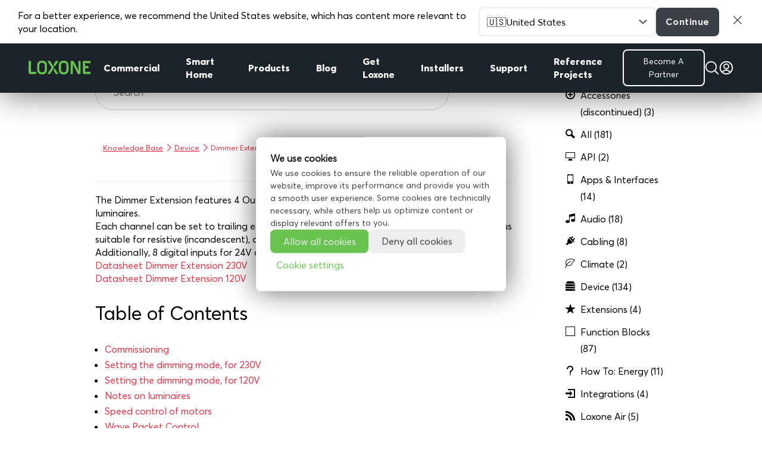

--- FILE ---
content_type: text/html; charset=UTF-8
request_url: https://www.loxone.com/enen/kb/dimmer-extension/
body_size: 46891
content:
<!DOCTYPE html>
<!--[if IE 6]>
<html id="ie6" lang="en-GB">
<![endif]-->
<!--[if IE 7]>
<html id="ie7" lang="en-GB">
<![endif]-->
<!--[if IE 8]>
<html id="ie8" lang="en-GB">
<![endif]-->
<!--[if !(IE 6) | !(IE 7) | !(IE 8)  ]><!-->
<html lang="en-GB">
<!--<![endif]-->

<head>
	<meta charset="UTF-8" />

	<!-- pinterest -->
	<meta name="p:domain_verify" content="f0979ac1f96cced018acc7d6860a4a5b" />

	
	
	
			
	<meta http-equiv="X-UA-Compatible" content="IE=edge">
	<link rel="pingback" href="https://www.loxone.com/enen/xmlrpc.php" />

		<!--[if lt IE 9]>
	<script src="https://www.loxone.com/enen/wp-content/themes/Divi/js/html5.js" type="text/javascript"></script>
	<![endif]-->

	<script type="text/javascript">
		document.documentElement.className = 'js';
	</script>

	<!-- Google Tag Manager -->


	<script>
		(function(w, d, s, l, i) {
			w[l] = w[l] || [];
			w[l].push({
				'gtm.start': new Date().getTime(),
				event: 'gtm.js'
			});
			var f = d.getElementsByTagName(s)[0],
				j = d.createElement(s),
				dl = l != 'dataLayer' ? '&l=' + l : '';
			j.async = true;
			j.src =
				'https://www.googletagmanager.com/gtm.js?id=' + i + dl;
			f.parentNode.insertBefore(j, f);
		})(window, document, 'script', 'dataLayer', 'GTM-T5Q8H5');
	</script>

	<!-- End Google Tag Manager -->

	<!-- Google Tag Manager -->
	<script>
		(function(w, d, s, l, i) {
			w[l] = w[l] || [];
			w[l].push({
				'gtm.start': new Date().getTime(),
				event: 'gtm.js'
			});
			var f = d.getElementsByTagName(s)[0],
				j = d.createElement(s),
				dl = l != 'dataLayer' ? '&l=' + l : '';
			j.async = true;
			j.src = 'https://load.analytics.loxone.com/uxgsjgfp.js?st=' + i + dl;
			f.parentNode.insertBefore(j, f);
		})(window, document, 'script', 'dataLayer', 'M7BC9GLC');
	</script>
	<!-- End Google Tag Manager -->

	<script id="diviarea-loader">window.DiviPopupData=window.DiviAreaConfig={"zIndex":1000000,"animateSpeed":400,"triggerClassPrefix":"show-popup-","idAttrib":"data-popup","modalIndicatorClass":"is-modal","blockingIndicatorClass":"is-blocking","defaultShowCloseButton":true,"withCloseClass":"with-close","noCloseClass":"no-close","triggerCloseClass":"close","singletonClass":"single","darkModeClass":"dark","noShadowClass":"no-shadow","altCloseClass":"close-alt","popupSelector":".et_pb_section.popup","initializeOnEvent":"et_pb_after_init_modules","popupWrapperClass":"area-outer-wrap","fullHeightClass":"full-height","openPopupClass":"da-overlay-visible","overlayClass":"da-overlay","exitIndicatorClass":"on-exit","hoverTriggerClass":"on-hover","clickTriggerClass":"on-click","onExitDelay":2000,"notMobileClass":"not-mobile","notTabletClass":"not-tablet","notDesktopClass":"not-desktop","baseContext":"body","activePopupClass":"is-open","closeButtonClass":"da-close","withLoaderClass":"with-loader","debug":false,"ajaxUrl":"https:\/\/www.loxone.com\/enen\/wp-admin\/admin-ajax.php","sys":[]};var divimode_loader=function(){"use strict";!function(t){t.DiviArea=t.DiviPopup={loaded:!1};var n=t.DiviArea,i=n.Hooks={},o={};function r(t,n,i){var r,e,c;if("string"==typeof t)if(o[t]){if(n)if((r=o[t])&&i)for(c=r.length;c--;)(e=r[c]).callback===n&&e.context===i&&(r[c]=!1);else for(c=r.length;c--;)r[c].callback===n&&(r[c]=!1)}else o[t]=[]}function e(t,n,i,r){if("string"==typeof t){var e={callback:n,priority:i,context:r},c=o[t];c?(c.push(e),c=function(t){var n,i,o,r,e=t.length;for(r=1;r<e;r++)for(n=t[r],i=r;i>0;i--)(o=t[i-1]).priority>n.priority&&(t[i]=o,t[i-1]=n);return t}(c)):c=[e],o[t]=c}}function c(t,n,i){"string"==typeof n&&(n=[n]);var r,e,c=[];for(r=0;r<n.length;r++)Array.prototype.push.apply(c,o[n[r]]);for(e=0;e<c.length;e++){var a=void 0;c[e]&&"function"==typeof c[e].callback&&("filter"===t?void 0!==(a=c[e].callback.apply(c[e].context,i))&&(i[0]=a):c[e].callback.apply(c[e].context,i))}if("filter"===t)return i[0]}i.silent=function(){return i},n.removeFilter=i.removeFilter=function(t,n){r(t,n)},n.removeAction=i.removeAction=function(t,n){r(t,n)},n.applyFilters=i.applyFilters=function(t){for(var n=[],i=arguments.length-1;i-- >0;)n[i]=arguments[i+1];return c("filter",t,n)},n.doAction=i.doAction=function(t){for(var n=[],i=arguments.length-1;i-- >0;)n[i]=arguments[i+1];c("action",t,n)},n.addFilter=i.addFilter=function(n,i,o,r){e(n,i,parseInt(o||10,10),r||t)},n.addAction=i.addAction=function(n,i,o,r){e(n,i,parseInt(o||10,10),r||t)},n.addActionOnce=i.addActionOnce=function(n,i,o,c){e(n,i,parseInt(o||10,10),c||t),e(n,(function(){r(n,i)}),1+parseInt(o||10,10),c||t)}}(window);return{}}();
</script><meta name='robots' content='index, follow, max-image-preview:large, max-snippet:-1, max-video-preview:-1' />
<script type="text/javascript">
			let jqueryParams=[],jQuery=function(r){return jqueryParams=[...jqueryParams,r],jQuery},$=function(r){return jqueryParams=[...jqueryParams,r],$};window.jQuery=jQuery,window.$=jQuery;let customHeadScripts=!1;jQuery.fn=jQuery.prototype={},$.fn=jQuery.prototype={},jQuery.noConflict=function(r){if(window.jQuery)return jQuery=window.jQuery,$=window.jQuery,customHeadScripts=!0,jQuery.noConflict},jQuery.ready=function(r){jqueryParams=[...jqueryParams,r]},$.ready=function(r){jqueryParams=[...jqueryParams,r]},jQuery.load=function(r){jqueryParams=[...jqueryParams,r]},$.load=function(r){jqueryParams=[...jqueryParams,r]},jQuery.fn.ready=function(r){jqueryParams=[...jqueryParams,r]},$.fn.ready=function(r){jqueryParams=[...jqueryParams,r]};</script>
	<!-- This site is optimized with the Yoast SEO Premium plugin v25.6 (Yoast SEO v25.6) - https://yoast.com/wordpress/plugins/seo/ -->
	<title>Dimmer Extension</title>
	<meta name="description" content="Dimmer with 4 outputs for line voltage lights" />
	<link rel="canonical" href="https://www.loxone.com/enen/kb/dimmer-extension/" />
	<meta property="og:locale" content="en_GB" />
	<meta property="og:type" content="article" />
	<meta property="og:title" content="Dimmer Extension" />
	<meta property="og:description" content="Dimmer with 4 outputs for line voltage lights" />
	<meta property="og:url" content="https://www.loxone.com/enen/kb/dimmer-extension/" />
	<meta property="og:site_name" content="ENEN Loxone" />
	<meta property="article:publisher" content="https://www.facebook.com/Loxone.UK/" />
	<meta property="article:modified_time" content="2021-04-21T11:40:19+00:00" />
	<meta name="twitter:card" content="summary_large_image" />
	<meta name="twitter:site" content="@LoxoneUK" />
	<script type="application/ld+json" class="yoast-schema-graph">{"@context":"https://schema.org","@graph":[{"@type":"WebPage","@id":"https://www.loxone.com/enen/kb/dimmer-extension/","url":"https://www.loxone.com/enen/kb/dimmer-extension/","name":"Dimmer Extension","isPartOf":{"@id":"https://www.loxone.com/enen/#website"},"datePublished":"2021-04-19T15:50:45+00:00","dateModified":"2021-04-21T11:40:19+00:00","description":"Dimmer with 4 outputs for line voltage lights","breadcrumb":{"@id":"https://www.loxone.com/enen/kb/dimmer-extension/#breadcrumb"},"inLanguage":"en-GB","potentialAction":[{"@type":"ReadAction","target":["https://www.loxone.com/enen/kb/dimmer-extension/"]}]},{"@type":"BreadcrumbList","@id":"https://www.loxone.com/enen/kb/dimmer-extension/#breadcrumb","itemListElement":[{"@type":"ListItem","position":1,"name":"Home","item":"https://www.loxone.com/enen/"},{"@type":"ListItem","position":2,"name":"Knowledge Base","item":"https://www.loxone.com/enen/kb/"},{"@type":"ListItem","position":3,"name":"Dimmer Extension"}]},{"@type":"WebSite","@id":"https://www.loxone.com/enen/#website","url":"https://www.loxone.com/enen/","name":"ENEN Loxone","description":"","potentialAction":[{"@type":"SearchAction","target":{"@type":"EntryPoint","urlTemplate":"https://www.loxone.com/enen/?s={search_term_string}"},"query-input":{"@type":"PropertyValueSpecification","valueRequired":true,"valueName":"search_term_string"}}],"inLanguage":"en-GB"}]}</script>
	<!-- / Yoast SEO Premium plugin. -->


<link rel='dns-prefetch' href='//maxcdn.bootstrapcdn.com' />
<link rel="alternate" type="application/rss+xml" title="ENEN Loxone &raquo; Feed" href="https://www.loxone.com/enen/feed/" />
<link rel="alternate" type="application/rss+xml" title="ENEN Loxone &raquo; Comments Feed" href="https://www.loxone.com/enen/comments/feed/" />
<meta content="Loxone ENEN v.1.0" name="generator"/><link rel='stylesheet' id='modules-style-css' href='https://www.loxone.com/enen/wp-content/loxone/divi_modules/modules.css?ver=1.3' type='text/css' media='all' />
<link rel='stylesheet' id='wp-block-library-css' href='https://www.loxone.com/enen/wp-includes/css/dist/block-library/style.min.css?ver=6.8.3' type='text/css' media='all' />
<style id='wp-block-library-theme-inline-css' type='text/css'>
.wp-block-audio :where(figcaption){color:#555;font-size:13px;text-align:center}.is-dark-theme .wp-block-audio :where(figcaption){color:#ffffffa6}.wp-block-audio{margin:0 0 1em}.wp-block-code{border:1px solid #ccc;border-radius:4px;font-family:Menlo,Consolas,monaco,monospace;padding:.8em 1em}.wp-block-embed :where(figcaption){color:#555;font-size:13px;text-align:center}.is-dark-theme .wp-block-embed :where(figcaption){color:#ffffffa6}.wp-block-embed{margin:0 0 1em}.blocks-gallery-caption{color:#555;font-size:13px;text-align:center}.is-dark-theme .blocks-gallery-caption{color:#ffffffa6}:root :where(.wp-block-image figcaption){color:#555;font-size:13px;text-align:center}.is-dark-theme :root :where(.wp-block-image figcaption){color:#ffffffa6}.wp-block-image{margin:0 0 1em}.wp-block-pullquote{border-bottom:4px solid;border-top:4px solid;color:currentColor;margin-bottom:1.75em}.wp-block-pullquote cite,.wp-block-pullquote footer,.wp-block-pullquote__citation{color:currentColor;font-size:.8125em;font-style:normal;text-transform:uppercase}.wp-block-quote{border-left:.25em solid;margin:0 0 1.75em;padding-left:1em}.wp-block-quote cite,.wp-block-quote footer{color:currentColor;font-size:.8125em;font-style:normal;position:relative}.wp-block-quote:where(.has-text-align-right){border-left:none;border-right:.25em solid;padding-left:0;padding-right:1em}.wp-block-quote:where(.has-text-align-center){border:none;padding-left:0}.wp-block-quote.is-large,.wp-block-quote.is-style-large,.wp-block-quote:where(.is-style-plain){border:none}.wp-block-search .wp-block-search__label{font-weight:700}.wp-block-search__button{border:1px solid #ccc;padding:.375em .625em}:where(.wp-block-group.has-background){padding:1.25em 2.375em}.wp-block-separator.has-css-opacity{opacity:.4}.wp-block-separator{border:none;border-bottom:2px solid;margin-left:auto;margin-right:auto}.wp-block-separator.has-alpha-channel-opacity{opacity:1}.wp-block-separator:not(.is-style-wide):not(.is-style-dots){width:100px}.wp-block-separator.has-background:not(.is-style-dots){border-bottom:none;height:1px}.wp-block-separator.has-background:not(.is-style-wide):not(.is-style-dots){height:2px}.wp-block-table{margin:0 0 1em}.wp-block-table td,.wp-block-table th{word-break:normal}.wp-block-table :where(figcaption){color:#555;font-size:13px;text-align:center}.is-dark-theme .wp-block-table :where(figcaption){color:#ffffffa6}.wp-block-video :where(figcaption){color:#555;font-size:13px;text-align:center}.is-dark-theme .wp-block-video :where(figcaption){color:#ffffffa6}.wp-block-video{margin:0 0 1em}:root :where(.wp-block-template-part.has-background){margin-bottom:0;margin-top:0;padding:1.25em 2.375em}
</style>
<style id='global-styles-inline-css' type='text/css'>
:root{--wp--preset--aspect-ratio--square: 1;--wp--preset--aspect-ratio--4-3: 4/3;--wp--preset--aspect-ratio--3-4: 3/4;--wp--preset--aspect-ratio--3-2: 3/2;--wp--preset--aspect-ratio--2-3: 2/3;--wp--preset--aspect-ratio--16-9: 16/9;--wp--preset--aspect-ratio--9-16: 9/16;--wp--preset--color--black: #000000;--wp--preset--color--cyan-bluish-gray: #abb8c3;--wp--preset--color--white: #ffffff;--wp--preset--color--pale-pink: #f78da7;--wp--preset--color--vivid-red: #cf2e2e;--wp--preset--color--luminous-vivid-orange: #ff6900;--wp--preset--color--luminous-vivid-amber: #fcb900;--wp--preset--color--light-green-cyan: #7bdcb5;--wp--preset--color--vivid-green-cyan: #00d084;--wp--preset--color--pale-cyan-blue: #8ed1fc;--wp--preset--color--vivid-cyan-blue: #0693e3;--wp--preset--color--vivid-purple: #9b51e0;--wp--preset--gradient--vivid-cyan-blue-to-vivid-purple: linear-gradient(135deg,rgba(6,147,227,1) 0%,rgb(155,81,224) 100%);--wp--preset--gradient--light-green-cyan-to-vivid-green-cyan: linear-gradient(135deg,rgb(122,220,180) 0%,rgb(0,208,130) 100%);--wp--preset--gradient--luminous-vivid-amber-to-luminous-vivid-orange: linear-gradient(135deg,rgba(252,185,0,1) 0%,rgba(255,105,0,1) 100%);--wp--preset--gradient--luminous-vivid-orange-to-vivid-red: linear-gradient(135deg,rgba(255,105,0,1) 0%,rgb(207,46,46) 100%);--wp--preset--gradient--very-light-gray-to-cyan-bluish-gray: linear-gradient(135deg,rgb(238,238,238) 0%,rgb(169,184,195) 100%);--wp--preset--gradient--cool-to-warm-spectrum: linear-gradient(135deg,rgb(74,234,220) 0%,rgb(151,120,209) 20%,rgb(207,42,186) 40%,rgb(238,44,130) 60%,rgb(251,105,98) 80%,rgb(254,248,76) 100%);--wp--preset--gradient--blush-light-purple: linear-gradient(135deg,rgb(255,206,236) 0%,rgb(152,150,240) 100%);--wp--preset--gradient--blush-bordeaux: linear-gradient(135deg,rgb(254,205,165) 0%,rgb(254,45,45) 50%,rgb(107,0,62) 100%);--wp--preset--gradient--luminous-dusk: linear-gradient(135deg,rgb(255,203,112) 0%,rgb(199,81,192) 50%,rgb(65,88,208) 100%);--wp--preset--gradient--pale-ocean: linear-gradient(135deg,rgb(255,245,203) 0%,rgb(182,227,212) 50%,rgb(51,167,181) 100%);--wp--preset--gradient--electric-grass: linear-gradient(135deg,rgb(202,248,128) 0%,rgb(113,206,126) 100%);--wp--preset--gradient--midnight: linear-gradient(135deg,rgb(2,3,129) 0%,rgb(40,116,252) 100%);--wp--preset--font-size--small: 13px;--wp--preset--font-size--medium: 20px;--wp--preset--font-size--large: 36px;--wp--preset--font-size--x-large: 42px;--wp--preset--spacing--20: 0.44rem;--wp--preset--spacing--30: 0.67rem;--wp--preset--spacing--40: 1rem;--wp--preset--spacing--50: 1.5rem;--wp--preset--spacing--60: 2.25rem;--wp--preset--spacing--70: 3.38rem;--wp--preset--spacing--80: 5.06rem;--wp--preset--shadow--natural: 6px 6px 9px rgba(0, 0, 0, 0.2);--wp--preset--shadow--deep: 12px 12px 50px rgba(0, 0, 0, 0.4);--wp--preset--shadow--sharp: 6px 6px 0px rgba(0, 0, 0, 0.2);--wp--preset--shadow--outlined: 6px 6px 0px -3px rgba(255, 255, 255, 1), 6px 6px rgba(0, 0, 0, 1);--wp--preset--shadow--crisp: 6px 6px 0px rgba(0, 0, 0, 1);}:root { --wp--style--global--content-size: 823px;--wp--style--global--wide-size: 1080px; }:where(body) { margin: 0; }.wp-site-blocks > .alignleft { float: left; margin-right: 2em; }.wp-site-blocks > .alignright { float: right; margin-left: 2em; }.wp-site-blocks > .aligncenter { justify-content: center; margin-left: auto; margin-right: auto; }:where(.is-layout-flex){gap: 0.5em;}:where(.is-layout-grid){gap: 0.5em;}.is-layout-flow > .alignleft{float: left;margin-inline-start: 0;margin-inline-end: 2em;}.is-layout-flow > .alignright{float: right;margin-inline-start: 2em;margin-inline-end: 0;}.is-layout-flow > .aligncenter{margin-left: auto !important;margin-right: auto !important;}.is-layout-constrained > .alignleft{float: left;margin-inline-start: 0;margin-inline-end: 2em;}.is-layout-constrained > .alignright{float: right;margin-inline-start: 2em;margin-inline-end: 0;}.is-layout-constrained > .aligncenter{margin-left: auto !important;margin-right: auto !important;}.is-layout-constrained > :where(:not(.alignleft):not(.alignright):not(.alignfull)){max-width: var(--wp--style--global--content-size);margin-left: auto !important;margin-right: auto !important;}.is-layout-constrained > .alignwide{max-width: var(--wp--style--global--wide-size);}body .is-layout-flex{display: flex;}.is-layout-flex{flex-wrap: wrap;align-items: center;}.is-layout-flex > :is(*, div){margin: 0;}body .is-layout-grid{display: grid;}.is-layout-grid > :is(*, div){margin: 0;}body{padding-top: 0px;padding-right: 0px;padding-bottom: 0px;padding-left: 0px;}:root :where(.wp-element-button, .wp-block-button__link){background-color: #32373c;border-width: 0;color: #fff;font-family: inherit;font-size: inherit;line-height: inherit;padding: calc(0.667em + 2px) calc(1.333em + 2px);text-decoration: none;}.has-black-color{color: var(--wp--preset--color--black) !important;}.has-cyan-bluish-gray-color{color: var(--wp--preset--color--cyan-bluish-gray) !important;}.has-white-color{color: var(--wp--preset--color--white) !important;}.has-pale-pink-color{color: var(--wp--preset--color--pale-pink) !important;}.has-vivid-red-color{color: var(--wp--preset--color--vivid-red) !important;}.has-luminous-vivid-orange-color{color: var(--wp--preset--color--luminous-vivid-orange) !important;}.has-luminous-vivid-amber-color{color: var(--wp--preset--color--luminous-vivid-amber) !important;}.has-light-green-cyan-color{color: var(--wp--preset--color--light-green-cyan) !important;}.has-vivid-green-cyan-color{color: var(--wp--preset--color--vivid-green-cyan) !important;}.has-pale-cyan-blue-color{color: var(--wp--preset--color--pale-cyan-blue) !important;}.has-vivid-cyan-blue-color{color: var(--wp--preset--color--vivid-cyan-blue) !important;}.has-vivid-purple-color{color: var(--wp--preset--color--vivid-purple) !important;}.has-black-background-color{background-color: var(--wp--preset--color--black) !important;}.has-cyan-bluish-gray-background-color{background-color: var(--wp--preset--color--cyan-bluish-gray) !important;}.has-white-background-color{background-color: var(--wp--preset--color--white) !important;}.has-pale-pink-background-color{background-color: var(--wp--preset--color--pale-pink) !important;}.has-vivid-red-background-color{background-color: var(--wp--preset--color--vivid-red) !important;}.has-luminous-vivid-orange-background-color{background-color: var(--wp--preset--color--luminous-vivid-orange) !important;}.has-luminous-vivid-amber-background-color{background-color: var(--wp--preset--color--luminous-vivid-amber) !important;}.has-light-green-cyan-background-color{background-color: var(--wp--preset--color--light-green-cyan) !important;}.has-vivid-green-cyan-background-color{background-color: var(--wp--preset--color--vivid-green-cyan) !important;}.has-pale-cyan-blue-background-color{background-color: var(--wp--preset--color--pale-cyan-blue) !important;}.has-vivid-cyan-blue-background-color{background-color: var(--wp--preset--color--vivid-cyan-blue) !important;}.has-vivid-purple-background-color{background-color: var(--wp--preset--color--vivid-purple) !important;}.has-black-border-color{border-color: var(--wp--preset--color--black) !important;}.has-cyan-bluish-gray-border-color{border-color: var(--wp--preset--color--cyan-bluish-gray) !important;}.has-white-border-color{border-color: var(--wp--preset--color--white) !important;}.has-pale-pink-border-color{border-color: var(--wp--preset--color--pale-pink) !important;}.has-vivid-red-border-color{border-color: var(--wp--preset--color--vivid-red) !important;}.has-luminous-vivid-orange-border-color{border-color: var(--wp--preset--color--luminous-vivid-orange) !important;}.has-luminous-vivid-amber-border-color{border-color: var(--wp--preset--color--luminous-vivid-amber) !important;}.has-light-green-cyan-border-color{border-color: var(--wp--preset--color--light-green-cyan) !important;}.has-vivid-green-cyan-border-color{border-color: var(--wp--preset--color--vivid-green-cyan) !important;}.has-pale-cyan-blue-border-color{border-color: var(--wp--preset--color--pale-cyan-blue) !important;}.has-vivid-cyan-blue-border-color{border-color: var(--wp--preset--color--vivid-cyan-blue) !important;}.has-vivid-purple-border-color{border-color: var(--wp--preset--color--vivid-purple) !important;}.has-vivid-cyan-blue-to-vivid-purple-gradient-background{background: var(--wp--preset--gradient--vivid-cyan-blue-to-vivid-purple) !important;}.has-light-green-cyan-to-vivid-green-cyan-gradient-background{background: var(--wp--preset--gradient--light-green-cyan-to-vivid-green-cyan) !important;}.has-luminous-vivid-amber-to-luminous-vivid-orange-gradient-background{background: var(--wp--preset--gradient--luminous-vivid-amber-to-luminous-vivid-orange) !important;}.has-luminous-vivid-orange-to-vivid-red-gradient-background{background: var(--wp--preset--gradient--luminous-vivid-orange-to-vivid-red) !important;}.has-very-light-gray-to-cyan-bluish-gray-gradient-background{background: var(--wp--preset--gradient--very-light-gray-to-cyan-bluish-gray) !important;}.has-cool-to-warm-spectrum-gradient-background{background: var(--wp--preset--gradient--cool-to-warm-spectrum) !important;}.has-blush-light-purple-gradient-background{background: var(--wp--preset--gradient--blush-light-purple) !important;}.has-blush-bordeaux-gradient-background{background: var(--wp--preset--gradient--blush-bordeaux) !important;}.has-luminous-dusk-gradient-background{background: var(--wp--preset--gradient--luminous-dusk) !important;}.has-pale-ocean-gradient-background{background: var(--wp--preset--gradient--pale-ocean) !important;}.has-electric-grass-gradient-background{background: var(--wp--preset--gradient--electric-grass) !important;}.has-midnight-gradient-background{background: var(--wp--preset--gradient--midnight) !important;}.has-small-font-size{font-size: var(--wp--preset--font-size--small) !important;}.has-medium-font-size{font-size: var(--wp--preset--font-size--medium) !important;}.has-large-font-size{font-size: var(--wp--preset--font-size--large) !important;}.has-x-large-font-size{font-size: var(--wp--preset--font-size--x-large) !important;}
:where(.wp-block-post-template.is-layout-flex){gap: 1.25em;}:where(.wp-block-post-template.is-layout-grid){gap: 1.25em;}
:where(.wp-block-columns.is-layout-flex){gap: 2em;}:where(.wp-block-columns.is-layout-grid){gap: 2em;}
:root :where(.wp-block-pullquote){font-size: 1.5em;line-height: 1.6;}
</style>
<link rel='stylesheet' id='dica-builder-styles-css' href='https://www.loxone.com/enen/wp-content/plugins/dg-divi-carousel/assets/css/dica-builder.css?ver=3.0.0' type='text/css' media='all' />
<link rel='stylesheet' id='dica-lightbox-styles-css' href='https://www.loxone.com/enen/wp-content/plugins/dg-divi-carousel/styles/light-box-styles.css?ver=3.0.0' type='text/css' media='all' />
<link rel='stylesheet' id='swipe-style-css' href='https://www.loxone.com/enen/wp-content/plugins/dg-divi-carousel/styles/swiper.min.css?ver=3.0.0' type='text/css' media='all' />
<link rel='stylesheet' id='pressapps-knowledge-base-css' href='https://www.loxone.com/enen/wp-content/plugins/pressapps-knowledge-base/public/css/pressapps-knowledge-base-public.css?ver=1.0.0' type='text/css' media='all' />
<style id='pressapps-knowledge-base-inline-css' type='text/css'>
.pakb-main h2 a, .pakb-main h2 a:hover, .pakb-main h2 a:focus, .pakb-main h2 i { color: #000000}
.pakb-box h2, .pakb-box:hover h2, .pakb-box:focus h2 { color: #000000}
.pakb-box .pakb-box-icon i, .pakb-box .pakb-box-icon:hover i, .pakb-box .pakb-box-icon:focus i { color: #000000}
.pakb-main .pakb-row h2 { font-size: 22px;}
.pakb-box .pakb-box-icon i { font-size: 48px;}
.pakb-single a, .pakb-single a:hover, .pakb-single a:focus  { color: #e73246}
.autocomplete-suggestion, .pakb-archive a, .pakb-archive a:hover, .pakb-archive a:focus, .pakb-archive a:visited { color: #e73246;}
.pakb-breadcrumb a, .pakb-breadcrumb a:visited, .pakb-breadcrumb li.active, .pakb-breadcrumb-icon { color: #e73246}
.pakb-meta, .pakb-meta a { color: #e73246}
.pakb-boxes .pakb-box .pakb-view-all, .pakb-lists .pakb-view-all a { color: #e73246}
.pakb-list li a, .pakb-list li a:hover, .pakb-list li a:focus, .pakb-list i { color: #000000}
.pakb-breadcrumb a:hover, .pakb-breadcrumb a:focus { color: #e73246}
.pakb-meta a:hover, .pakb-meta a:focus, .pakb-lists .pakb-view-all a:hover { color: #e73246}
.pakb-main .pakb-list li { margin-left: 2px;}

</style>
<link rel='stylesheet' id='sk-icons-css' href='https://www.loxone.com/enen/wp-content/plugins/pressapps-knowledge-base//includes/skelet/assets/css/sk-icons.css?ver=1.0.0' type='text/css' media='all' />
<link rel='stylesheet' id='dwqa-font-awesome-css' href='//maxcdn.bootstrapcdn.com/font-awesome/4.7.0/css/font-awesome.min.css?ver=6.8.3' type='text/css' media='all' />
<link rel='stylesheet' id='dwqa-style-css' href='https://www.loxone.com/enen/wp-content/plugins/dw-question-answer-pro/templates/assets/css/style.css?ver=190820170952' type='text/css' media='all' />
<link rel='stylesheet' id='dwqa-style-rtl-css' href='https://www.loxone.com/enen/wp-content/plugins/dw-question-answer-pro/templates/assets/css/rtl.css?ver=190820170952' type='text/css' media='all' />
<link rel='stylesheet' id='dwqa_simplemde-css' href='https://www.loxone.com/enen/wp-content/plugins/dw-question-answer-pro/assets/css/simplemde.min.css?ver=6.8.3' type='text/css' media='all' />
<link rel='stylesheet' id='dwqa-attachments-style-css' href='https://www.loxone.com/enen/wp-content/plugins/dw-question-answer-pro/assets/css/dwqa-attachments-style.css?ver=6.8.3' type='text/css' media='all' />
<link rel='stylesheet' id='dwqa-emoji-style-css' href='https://www.loxone.com/enen/wp-content/plugins/dw-question-answer-pro/assets/css/emoticons.css?ver=1' type='text/css' media='all' />
<link rel='stylesheet' id='css-divi-area-css' href='https://www.loxone.com/enen/wp-content/plugins/popups-for-divi/styles/front.min.css?ver=3.2.3' type='text/css' media='all' />
<style id='css-divi-area-inline-css' type='text/css'>
.et_pb_section.popup{display:none}
</style>
<link rel='stylesheet' id='css-divi-area-popuphidden-css' href='https://www.loxone.com/enen/wp-content/plugins/popups-for-divi/styles/front-popuphidden.min.css?ver=3.2.3' type='text/css' media='all' />
<link rel='stylesheet' id='theme-style-css' href='https://www.loxone.com/enen/wp-content/loxone/theme/style.min.css?ver=20250605-4' type='text/css' media='all' />
<link rel='stylesheet' id='blog-style-css' href='https://www.loxone.com/enen/wp-content/loxone/blog/blog.css?ver=2022.10.02' type='text/css' media='all' />
<link rel='stylesheet' id='blogv2-style-css' href='https://www.loxone.com/enen/wp-content/loxone/blogv2/blog.css?ver=2021.12.13' type='text/css' media='all' />
<link rel='stylesheet' id='dashicons-css' href='https://www.loxone.com/enen/wp-includes/css/dashicons.min.css?ver=6.8.3' type='text/css' media='all' />
<style id='divi-style-parent-inline-inline-css' type='text/css'>
/*!
Theme Name: Divi
Theme URI: http://www.elegantthemes.com/gallery/divi/
Version: 4.27.4
Description: Smart. Flexible. Beautiful. Divi is the most powerful theme in our collection.
Author: Elegant Themes
Author URI: http://www.elegantthemes.com
License: GNU General Public License v2
License URI: http://www.gnu.org/licenses/gpl-2.0.html
*/

a,abbr,acronym,address,applet,b,big,blockquote,body,center,cite,code,dd,del,dfn,div,dl,dt,em,fieldset,font,form,h1,h2,h3,h4,h5,h6,html,i,iframe,img,ins,kbd,label,legend,li,object,ol,p,pre,q,s,samp,small,span,strike,strong,sub,sup,tt,u,ul,var{margin:0;padding:0;border:0;outline:0;font-size:100%;-ms-text-size-adjust:100%;-webkit-text-size-adjust:100%;vertical-align:baseline;background:transparent}body{line-height:1}ol,ul{list-style:none}blockquote,q{quotes:none}blockquote:after,blockquote:before,q:after,q:before{content:"";content:none}blockquote{margin:20px 0 30px;border-left:5px solid;padding-left:20px}:focus{outline:0}del{text-decoration:line-through}pre{overflow:auto;padding:10px}figure{margin:0}table{border-collapse:collapse;border-spacing:0}article,aside,footer,header,hgroup,nav,section{display:block}body{font-family:Open Sans,Arial,sans-serif;font-size:14px;color:#666;background-color:#fff;line-height:1.7em;font-weight:500;-webkit-font-smoothing:antialiased;-moz-osx-font-smoothing:grayscale}body.page-template-page-template-blank-php #page-container{padding-top:0!important}body.et_cover_background{background-size:cover!important;background-position:top!important;background-repeat:no-repeat!important;background-attachment:fixed}a{color:#2ea3f2}a,a:hover{text-decoration:none}p{padding-bottom:1em}p:not(.has-background):last-of-type{padding-bottom:0}p.et_normal_padding{padding-bottom:1em}strong{font-weight:700}cite,em,i{font-style:italic}code,pre{font-family:Courier New,monospace;margin-bottom:10px}ins{text-decoration:none}sub,sup{height:0;line-height:1;position:relative;vertical-align:baseline}sup{bottom:.8em}sub{top:.3em}dl{margin:0 0 1.5em}dl dt{font-weight:700}dd{margin-left:1.5em}blockquote p{padding-bottom:0}embed,iframe,object,video{max-width:100%}h1,h2,h3,h4,h5,h6{color:#333;padding-bottom:10px;line-height:1em;font-weight:500}h1 a,h2 a,h3 a,h4 a,h5 a,h6 a{color:inherit}h1{font-size:30px}h2{font-size:26px}h3{font-size:22px}h4{font-size:18px}h5{font-size:16px}h6{font-size:14px}input{-webkit-appearance:none}input[type=checkbox]{-webkit-appearance:checkbox}input[type=radio]{-webkit-appearance:radio}input.text,input.title,input[type=email],input[type=password],input[type=tel],input[type=text],select,textarea{background-color:#fff;border:1px solid #bbb;padding:2px;color:#4e4e4e}input.text:focus,input.title:focus,input[type=text]:focus,select:focus,textarea:focus{border-color:#2d3940;color:#3e3e3e}input.text,input.title,input[type=text],select,textarea{margin:0}textarea{padding:4px}button,input,select,textarea{font-family:inherit}img{max-width:100%;height:auto}.clear{clear:both}br.clear{margin:0;padding:0}.pagination{clear:both}#et_search_icon:hover,.et-social-icon a:hover,.et_password_protected_form .et_submit_button,.form-submit .et_pb_buttontton.alt.disabled,.nav-single a,.posted_in a{color:#2ea3f2}.et-search-form,blockquote{border-color:#2ea3f2}#main-content{background-color:#fff}.container{width:80%;max-width:1080px;margin:auto;position:relative}body:not(.et-tb) #main-content .container,body:not(.et-tb-has-header) #main-content .container{padding-top:58px}.et_full_width_page #main-content .container:before{display:none}.main_title{margin-bottom:20px}.et_password_protected_form .et_submit_button:hover,.form-submit .et_pb_button:hover{background:rgba(0,0,0,.05)}.et_button_icon_visible .et_pb_button{padding-right:2em;padding-left:.7em}.et_button_icon_visible .et_pb_button:after{opacity:1;margin-left:0}.et_button_left .et_pb_button:hover:after{left:.15em}.et_button_left .et_pb_button:after{margin-left:0;left:1em}.et_button_icon_visible.et_button_left .et_pb_button,.et_button_left .et_pb_button:hover,.et_button_left .et_pb_module .et_pb_button:hover{padding-left:2em;padding-right:.7em}.et_button_icon_visible.et_button_left .et_pb_button:after,.et_button_left .et_pb_button:hover:after{left:.15em}.et_password_protected_form .et_submit_button:hover,.form-submit .et_pb_button:hover{padding:.3em 1em}.et_button_no_icon .et_pb_button:after{display:none}.et_button_no_icon.et_button_icon_visible.et_button_left .et_pb_button,.et_button_no_icon.et_button_left .et_pb_button:hover,.et_button_no_icon .et_pb_button,.et_button_no_icon .et_pb_button:hover{padding:.3em 1em!important}.et_button_custom_icon .et_pb_button:after{line-height:1.7em}.et_button_custom_icon.et_button_icon_visible .et_pb_button:after,.et_button_custom_icon .et_pb_button:hover:after{margin-left:.3em}#left-area .post_format-post-format-gallery .wp-block-gallery:first-of-type{padding:0;margin-bottom:-16px}.entry-content table:not(.variations){border:1px solid #eee;margin:0 0 15px;text-align:left;width:100%}.entry-content thead th,.entry-content tr th{color:#555;font-weight:700;padding:9px 24px}.entry-content tr td{border-top:1px solid #eee;padding:6px 24px}#left-area ul,.entry-content ul,.et-l--body ul,.et-l--footer ul,.et-l--header ul{list-style-type:disc;padding:0 0 23px 1em;line-height:26px}#left-area ol,.entry-content ol,.et-l--body ol,.et-l--footer ol,.et-l--header ol{list-style-type:decimal;list-style-position:inside;padding:0 0 23px;line-height:26px}#left-area ul li ul,.entry-content ul li ol{padding:2px 0 2px 20px}#left-area ol li ul,.entry-content ol li ol,.et-l--body ol li ol,.et-l--footer ol li ol,.et-l--header ol li ol{padding:2px 0 2px 35px}#left-area ul.wp-block-gallery{display:-webkit-box;display:-ms-flexbox;display:flex;-ms-flex-wrap:wrap;flex-wrap:wrap;list-style-type:none;padding:0}#left-area ul.products{padding:0!important;line-height:1.7!important;list-style:none!important}.gallery-item a{display:block}.gallery-caption,.gallery-item a{width:90%}#wpadminbar{z-index:100001}#left-area .post-meta{font-size:14px;padding-bottom:15px}#left-area .post-meta a{text-decoration:none;color:#666}#left-area .et_featured_image{padding-bottom:7px}.single .post{padding-bottom:25px}body.single .et_audio_content{margin-bottom:-6px}.nav-single a{text-decoration:none;color:#2ea3f2;font-size:14px;font-weight:400}.nav-previous{float:left}.nav-next{float:right}.et_password_protected_form p input{background-color:#eee;border:none!important;width:100%!important;border-radius:0!important;font-size:14px;color:#999!important;padding:16px!important;-webkit-box-sizing:border-box;box-sizing:border-box}.et_password_protected_form label{display:none}.et_password_protected_form .et_submit_button{font-family:inherit;display:block;float:right;margin:8px auto 0;cursor:pointer}.post-password-required p.nocomments.container{max-width:100%}.post-password-required p.nocomments.container:before{display:none}.aligncenter,div.post .new-post .aligncenter{display:block;margin-left:auto;margin-right:auto}.wp-caption{border:1px solid #ddd;text-align:center;background-color:#f3f3f3;margin-bottom:10px;max-width:96%;padding:8px}.wp-caption.alignleft{margin:0 30px 20px 0}.wp-caption.alignright{margin:0 0 20px 30px}.wp-caption img{margin:0;padding:0;border:0}.wp-caption p.wp-caption-text{font-size:12px;padding:0 4px 5px;margin:0}.alignright{float:right}.alignleft{float:left}img.alignleft{display:inline;float:left;margin-right:15px}img.alignright{display:inline;float:right;margin-left:15px}.page.et_pb_pagebuilder_layout #main-content{background-color:transparent}body #main-content .et_builder_inner_content>h1,body #main-content .et_builder_inner_content>h2,body #main-content .et_builder_inner_content>h3,body #main-content .et_builder_inner_content>h4,body #main-content .et_builder_inner_content>h5,body #main-content .et_builder_inner_content>h6{line-height:1.4em}body #main-content .et_builder_inner_content>p{line-height:1.7em}.wp-block-pullquote{margin:20px 0 30px}.wp-block-pullquote.has-background blockquote{border-left:none}.wp-block-group.has-background{padding:1.5em 1.5em .5em}@media (min-width:981px){#left-area{width:79.125%;padding-bottom:23px}#main-content .container:before{content:"";position:absolute;top:0;height:100%;width:1px;background-color:#e2e2e2}.et_full_width_page #left-area,.et_no_sidebar #left-area{float:none;width:100%!important}.et_full_width_page #left-area{padding-bottom:0}.et_no_sidebar #main-content .container:before{display:none}}@media (max-width:980px){#page-container{padding-top:80px}.et-tb #page-container,.et-tb-has-header #page-container{padding-top:0!important}#left-area,#sidebar{width:100%!important}#main-content .container:before{display:none!important}.et_full_width_page .et_gallery_item:nth-child(4n+1){clear:none}}@media print{#page-container{padding-top:0!important}}#wp-admin-bar-et-use-visual-builder a:before{font-family:ETmodules!important;content:"\e625";font-size:30px!important;width:28px;margin-top:-3px;color:#974df3!important}#wp-admin-bar-et-use-visual-builder:hover a:before{color:#fff!important}#wp-admin-bar-et-use-visual-builder:hover a,#wp-admin-bar-et-use-visual-builder a:hover{transition:background-color .5s ease;-webkit-transition:background-color .5s ease;-moz-transition:background-color .5s ease;background-color:#7e3bd0!important;color:#fff!important}* html .clearfix,:first-child+html .clearfix{zoom:1}.iphone .et_pb_section_video_bg video::-webkit-media-controls-start-playback-button{display:none!important;-webkit-appearance:none}.et_mobile_device .et_pb_section_parallax .et_pb_parallax_css{background-attachment:scroll}.et-social-facebook a.icon:before{content:"\e093"}.et-social-twitter a.icon:before{content:"\e094"}.et-social-google-plus a.icon:before{content:"\e096"}.et-social-instagram a.icon:before{content:"\e09a"}.et-social-rss a.icon:before{content:"\e09e"}.ai1ec-single-event:after{content:" ";display:table;clear:both}.evcal_event_details .evcal_evdata_cell .eventon_details_shading_bot.eventon_details_shading_bot{z-index:3}.wp-block-divi-layout{margin-bottom:1em}*{-webkit-box-sizing:border-box;box-sizing:border-box}#et-info-email:before,#et-info-phone:before,#et_search_icon:before,.comment-reply-link:after,.et-cart-info span:before,.et-pb-arrow-next:before,.et-pb-arrow-prev:before,.et-social-icon a:before,.et_audio_container .mejs-playpause-button button:before,.et_audio_container .mejs-volume-button button:before,.et_overlay:before,.et_password_protected_form .et_submit_button:after,.et_pb_button:after,.et_pb_contact_reset:after,.et_pb_contact_submit:after,.et_pb_font_icon:before,.et_pb_newsletter_button:after,.et_pb_pricing_table_button:after,.et_pb_promo_button:after,.et_pb_testimonial:before,.et_pb_toggle_title:before,.form-submit .et_pb_button:after,.mobile_menu_bar:before,a.et_pb_more_button:after{font-family:ETmodules!important;speak:none;font-style:normal;font-weight:400;-webkit-font-feature-settings:normal;font-feature-settings:normal;font-variant:normal;text-transform:none;line-height:1;-webkit-font-smoothing:antialiased;-moz-osx-font-smoothing:grayscale;text-shadow:0 0;direction:ltr}.et-pb-icon,.et_pb_custom_button_icon.et_pb_button:after,.et_pb_login .et_pb_custom_button_icon.et_pb_button:after,.et_pb_woo_custom_button_icon .button.et_pb_custom_button_icon.et_pb_button:after,.et_pb_woo_custom_button_icon .button.et_pb_custom_button_icon.et_pb_button:hover:after{content:attr(data-icon)}.et-pb-icon{font-family:ETmodules;speak:none;font-weight:400;-webkit-font-feature-settings:normal;font-feature-settings:normal;font-variant:normal;text-transform:none;line-height:1;-webkit-font-smoothing:antialiased;font-size:96px;font-style:normal;display:inline-block;-webkit-box-sizing:border-box;box-sizing:border-box;direction:ltr}#et-ajax-saving{display:none;-webkit-transition:background .3s,-webkit-box-shadow .3s;transition:background .3s,-webkit-box-shadow .3s;transition:background .3s,box-shadow .3s;transition:background .3s,box-shadow .3s,-webkit-box-shadow .3s;-webkit-box-shadow:rgba(0,139,219,.247059) 0 0 60px;box-shadow:0 0 60px rgba(0,139,219,.247059);position:fixed;top:50%;left:50%;width:50px;height:50px;background:#fff;border-radius:50px;margin:-25px 0 0 -25px;z-index:999999;text-align:center}#et-ajax-saving img{margin:9px}.et-safe-mode-indicator,.et-safe-mode-indicator:focus,.et-safe-mode-indicator:hover{-webkit-box-shadow:0 5px 10px rgba(41,196,169,.15);box-shadow:0 5px 10px rgba(41,196,169,.15);background:#29c4a9;color:#fff;font-size:14px;font-weight:600;padding:12px;line-height:16px;border-radius:3px;position:fixed;bottom:30px;right:30px;z-index:999999;text-decoration:none;font-family:Open Sans,sans-serif;-webkit-font-smoothing:antialiased;-moz-osx-font-smoothing:grayscale}.et_pb_button{font-size:20px;font-weight:500;padding:.3em 1em;line-height:1.7em!important;background-color:transparent;background-size:cover;background-position:50%;background-repeat:no-repeat;border:2px solid;border-radius:3px;-webkit-transition-duration:.2s;transition-duration:.2s;-webkit-transition-property:all!important;transition-property:all!important}.et_pb_button,.et_pb_button_inner{position:relative}.et_pb_button:hover,.et_pb_module .et_pb_button:hover{border:2px solid transparent;padding:.3em 2em .3em .7em}.et_pb_button:hover{background-color:hsla(0,0%,100%,.2)}.et_pb_bg_layout_light.et_pb_button:hover,.et_pb_bg_layout_light .et_pb_button:hover{background-color:rgba(0,0,0,.05)}.et_pb_button:after,.et_pb_button:before{font-size:32px;line-height:1em;content:"\35";opacity:0;position:absolute;margin-left:-1em;-webkit-transition:all .2s;transition:all .2s;text-transform:none;-webkit-font-feature-settings:"kern" off;font-feature-settings:"kern" off;font-variant:none;font-style:normal;font-weight:400;text-shadow:none}.et_pb_button.et_hover_enabled:hover:after,.et_pb_button.et_pb_hovered:hover:after{-webkit-transition:none!important;transition:none!important}.et_pb_button:before{display:none}.et_pb_button:hover:after{opacity:1;margin-left:0}.et_pb_column_1_3 h1,.et_pb_column_1_4 h1,.et_pb_column_1_5 h1,.et_pb_column_1_6 h1,.et_pb_column_2_5 h1{font-size:26px}.et_pb_column_1_3 h2,.et_pb_column_1_4 h2,.et_pb_column_1_5 h2,.et_pb_column_1_6 h2,.et_pb_column_2_5 h2{font-size:23px}.et_pb_column_1_3 h3,.et_pb_column_1_4 h3,.et_pb_column_1_5 h3,.et_pb_column_1_6 h3,.et_pb_column_2_5 h3{font-size:20px}.et_pb_column_1_3 h4,.et_pb_column_1_4 h4,.et_pb_column_1_5 h4,.et_pb_column_1_6 h4,.et_pb_column_2_5 h4{font-size:18px}.et_pb_column_1_3 h5,.et_pb_column_1_4 h5,.et_pb_column_1_5 h5,.et_pb_column_1_6 h5,.et_pb_column_2_5 h5{font-size:16px}.et_pb_column_1_3 h6,.et_pb_column_1_4 h6,.et_pb_column_1_5 h6,.et_pb_column_1_6 h6,.et_pb_column_2_5 h6{font-size:15px}.et_pb_bg_layout_dark,.et_pb_bg_layout_dark h1,.et_pb_bg_layout_dark h2,.et_pb_bg_layout_dark h3,.et_pb_bg_layout_dark h4,.et_pb_bg_layout_dark h5,.et_pb_bg_layout_dark h6{color:#fff!important}.et_pb_module.et_pb_text_align_left{text-align:left}.et_pb_module.et_pb_text_align_center{text-align:center}.et_pb_module.et_pb_text_align_right{text-align:right}.et_pb_module.et_pb_text_align_justified{text-align:justify}.clearfix:after{visibility:hidden;display:block;font-size:0;content:" ";clear:both;height:0}.et_pb_bg_layout_light .et_pb_more_button{color:#2ea3f2}.et_builder_inner_content{position:relative;z-index:1}header .et_builder_inner_content{z-index:2}.et_pb_css_mix_blend_mode_passthrough{mix-blend-mode:unset!important}.et_pb_image_container{margin:-20px -20px 29px}.et_pb_module_inner{position:relative}.et_hover_enabled_preview{z-index:2}.et_hover_enabled:hover{position:relative;z-index:2}.et_pb_all_tabs,.et_pb_module,.et_pb_posts_nav a,.et_pb_tab,.et_pb_with_background{position:relative;background-size:cover;background-position:50%;background-repeat:no-repeat}.et_pb_background_mask,.et_pb_background_pattern{bottom:0;left:0;position:absolute;right:0;top:0}.et_pb_background_mask{background-size:calc(100% + 2px) calc(100% + 2px);background-repeat:no-repeat;background-position:50%;overflow:hidden}.et_pb_background_pattern{background-position:0 0;background-repeat:repeat}.et_pb_with_border{position:relative;border:0 solid #333}.post-password-required .et_pb_row{padding:0;width:100%}.post-password-required .et_password_protected_form{min-height:0}body.et_pb_pagebuilder_layout.et_pb_show_title .post-password-required .et_password_protected_form h1,body:not(.et_pb_pagebuilder_layout) .post-password-required .et_password_protected_form h1{display:none}.et_pb_no_bg{padding:0!important}.et_overlay.et_pb_inline_icon:before,.et_pb_inline_icon:before{content:attr(data-icon)}.et_pb_more_button{color:inherit;text-shadow:none;text-decoration:none;display:inline-block;margin-top:20px}.et_parallax_bg_wrap{overflow:hidden;position:absolute;top:0;right:0;bottom:0;left:0}.et_parallax_bg{background-repeat:no-repeat;background-position:top;background-size:cover;position:absolute;bottom:0;left:0;width:100%;height:100%;display:block}.et_parallax_bg.et_parallax_bg__hover,.et_parallax_bg.et_parallax_bg_phone,.et_parallax_bg.et_parallax_bg_tablet,.et_parallax_gradient.et_parallax_gradient__hover,.et_parallax_gradient.et_parallax_gradient_phone,.et_parallax_gradient.et_parallax_gradient_tablet,.et_pb_section_parallax_hover:hover .et_parallax_bg:not(.et_parallax_bg__hover),.et_pb_section_parallax_hover:hover .et_parallax_gradient:not(.et_parallax_gradient__hover){display:none}.et_pb_section_parallax_hover:hover .et_parallax_bg.et_parallax_bg__hover,.et_pb_section_parallax_hover:hover .et_parallax_gradient.et_parallax_gradient__hover{display:block}.et_parallax_gradient{bottom:0;display:block;left:0;position:absolute;right:0;top:0}.et_pb_module.et_pb_section_parallax,.et_pb_posts_nav a.et_pb_section_parallax,.et_pb_tab.et_pb_section_parallax{position:relative}.et_pb_section_parallax .et_pb_parallax_css,.et_pb_slides .et_parallax_bg.et_pb_parallax_css{background-attachment:fixed}body.et-bfb .et_pb_section_parallax .et_pb_parallax_css,body.et-bfb .et_pb_slides .et_parallax_bg.et_pb_parallax_css{background-attachment:scroll;bottom:auto}.et_pb_section_parallax.et_pb_column .et_pb_module,.et_pb_section_parallax.et_pb_row .et_pb_column,.et_pb_section_parallax.et_pb_row .et_pb_module{z-index:9;position:relative}.et_pb_more_button:hover:after{opacity:1;margin-left:0}.et_pb_preload .et_pb_section_video_bg,.et_pb_preload>div{visibility:hidden}.et_pb_preload,.et_pb_section.et_pb_section_video.et_pb_preload{position:relative;background:#464646!important}.et_pb_preload:before{content:"";position:absolute;top:50%;left:50%;background:url(https://www.loxone.com/enen/wp-content/themes/Divi/includes/builder/styles/images/preloader.gif) no-repeat;border-radius:32px;width:32px;height:32px;margin:-16px 0 0 -16px}.box-shadow-overlay{position:absolute;top:0;left:0;width:100%;height:100%;z-index:10;pointer-events:none}.et_pb_section>.box-shadow-overlay~.et_pb_row{z-index:11}body.safari .section_has_divider{will-change:transform}.et_pb_row>.box-shadow-overlay{z-index:8}.has-box-shadow-overlay{position:relative}.et_clickable{cursor:pointer}.screen-reader-text{border:0;clip:rect(1px,1px,1px,1px);-webkit-clip-path:inset(50%);clip-path:inset(50%);height:1px;margin:-1px;overflow:hidden;padding:0;position:absolute!important;width:1px;word-wrap:normal!important}.et_multi_view_hidden,.et_multi_view_hidden_image{display:none!important}@keyframes multi-view-image-fade{0%{opacity:0}10%{opacity:.1}20%{opacity:.2}30%{opacity:.3}40%{opacity:.4}50%{opacity:.5}60%{opacity:.6}70%{opacity:.7}80%{opacity:.8}90%{opacity:.9}to{opacity:1}}.et_multi_view_image__loading{visibility:hidden}.et_multi_view_image__loaded{-webkit-animation:multi-view-image-fade .5s;animation:multi-view-image-fade .5s}#et-pb-motion-effects-offset-tracker{visibility:hidden!important;opacity:0;position:absolute;top:0;left:0}.et-pb-before-scroll-animation{opacity:0}header.et-l.et-l--header:after{clear:both;display:block;content:""}.et_pb_module{-webkit-animation-timing-function:linear;animation-timing-function:linear;-webkit-animation-duration:.2s;animation-duration:.2s}@-webkit-keyframes fadeBottom{0%{opacity:0;-webkit-transform:translateY(10%);transform:translateY(10%)}to{opacity:1;-webkit-transform:translateY(0);transform:translateY(0)}}@keyframes fadeBottom{0%{opacity:0;-webkit-transform:translateY(10%);transform:translateY(10%)}to{opacity:1;-webkit-transform:translateY(0);transform:translateY(0)}}@-webkit-keyframes fadeLeft{0%{opacity:0;-webkit-transform:translateX(-10%);transform:translateX(-10%)}to{opacity:1;-webkit-transform:translateX(0);transform:translateX(0)}}@keyframes fadeLeft{0%{opacity:0;-webkit-transform:translateX(-10%);transform:translateX(-10%)}to{opacity:1;-webkit-transform:translateX(0);transform:translateX(0)}}@-webkit-keyframes fadeRight{0%{opacity:0;-webkit-transform:translateX(10%);transform:translateX(10%)}to{opacity:1;-webkit-transform:translateX(0);transform:translateX(0)}}@keyframes fadeRight{0%{opacity:0;-webkit-transform:translateX(10%);transform:translateX(10%)}to{opacity:1;-webkit-transform:translateX(0);transform:translateX(0)}}@-webkit-keyframes fadeTop{0%{opacity:0;-webkit-transform:translateY(-10%);transform:translateY(-10%)}to{opacity:1;-webkit-transform:translateX(0);transform:translateX(0)}}@keyframes fadeTop{0%{opacity:0;-webkit-transform:translateY(-10%);transform:translateY(-10%)}to{opacity:1;-webkit-transform:translateX(0);transform:translateX(0)}}@-webkit-keyframes fadeIn{0%{opacity:0}to{opacity:1}}@keyframes fadeIn{0%{opacity:0}to{opacity:1}}.et-waypoint:not(.et_pb_counters){opacity:0}@media (min-width:981px){.et_pb_section.et_section_specialty div.et_pb_row .et_pb_column .et_pb_column .et_pb_module.et-last-child,.et_pb_section.et_section_specialty div.et_pb_row .et_pb_column .et_pb_column .et_pb_module:last-child,.et_pb_section.et_section_specialty div.et_pb_row .et_pb_column .et_pb_row_inner .et_pb_column .et_pb_module.et-last-child,.et_pb_section.et_section_specialty div.et_pb_row .et_pb_column .et_pb_row_inner .et_pb_column .et_pb_module:last-child,.et_pb_section div.et_pb_row .et_pb_column .et_pb_module.et-last-child,.et_pb_section div.et_pb_row .et_pb_column .et_pb_module:last-child{margin-bottom:0}}@media (max-width:980px){.et_overlay.et_pb_inline_icon_tablet:before,.et_pb_inline_icon_tablet:before{content:attr(data-icon-tablet)}.et_parallax_bg.et_parallax_bg_tablet_exist,.et_parallax_gradient.et_parallax_gradient_tablet_exist{display:none}.et_parallax_bg.et_parallax_bg_tablet,.et_parallax_gradient.et_parallax_gradient_tablet{display:block}.et_pb_column .et_pb_module{margin-bottom:30px}.et_pb_row .et_pb_column .et_pb_module.et-last-child,.et_pb_row .et_pb_column .et_pb_module:last-child,.et_section_specialty .et_pb_row .et_pb_column .et_pb_module.et-last-child,.et_section_specialty .et_pb_row .et_pb_column .et_pb_module:last-child{margin-bottom:0}.et_pb_more_button{display:inline-block!important}.et_pb_bg_layout_light_tablet.et_pb_button,.et_pb_bg_layout_light_tablet.et_pb_module.et_pb_button,.et_pb_bg_layout_light_tablet .et_pb_more_button{color:#2ea3f2}.et_pb_bg_layout_light_tablet .et_pb_forgot_password a{color:#666}.et_pb_bg_layout_light_tablet h1,.et_pb_bg_layout_light_tablet h2,.et_pb_bg_layout_light_tablet h3,.et_pb_bg_layout_light_tablet h4,.et_pb_bg_layout_light_tablet h5,.et_pb_bg_layout_light_tablet h6{color:#333!important}.et_pb_module .et_pb_bg_layout_light_tablet.et_pb_button{color:#2ea3f2!important}.et_pb_bg_layout_light_tablet{color:#666!important}.et_pb_bg_layout_dark_tablet,.et_pb_bg_layout_dark_tablet h1,.et_pb_bg_layout_dark_tablet h2,.et_pb_bg_layout_dark_tablet h3,.et_pb_bg_layout_dark_tablet h4,.et_pb_bg_layout_dark_tablet h5,.et_pb_bg_layout_dark_tablet h6{color:#fff!important}.et_pb_bg_layout_dark_tablet.et_pb_button,.et_pb_bg_layout_dark_tablet.et_pb_module.et_pb_button,.et_pb_bg_layout_dark_tablet .et_pb_more_button{color:inherit}.et_pb_bg_layout_dark_tablet .et_pb_forgot_password a{color:#fff}.et_pb_module.et_pb_text_align_left-tablet{text-align:left}.et_pb_module.et_pb_text_align_center-tablet{text-align:center}.et_pb_module.et_pb_text_align_right-tablet{text-align:right}.et_pb_module.et_pb_text_align_justified-tablet{text-align:justify}}@media (max-width:767px){.et_pb_more_button{display:inline-block!important}.et_overlay.et_pb_inline_icon_phone:before,.et_pb_inline_icon_phone:before{content:attr(data-icon-phone)}.et_parallax_bg.et_parallax_bg_phone_exist,.et_parallax_gradient.et_parallax_gradient_phone_exist{display:none}.et_parallax_bg.et_parallax_bg_phone,.et_parallax_gradient.et_parallax_gradient_phone{display:block}.et-hide-mobile{display:none!important}.et_pb_bg_layout_light_phone.et_pb_button,.et_pb_bg_layout_light_phone.et_pb_module.et_pb_button,.et_pb_bg_layout_light_phone .et_pb_more_button{color:#2ea3f2}.et_pb_bg_layout_light_phone .et_pb_forgot_password a{color:#666}.et_pb_bg_layout_light_phone h1,.et_pb_bg_layout_light_phone h2,.et_pb_bg_layout_light_phone h3,.et_pb_bg_layout_light_phone h4,.et_pb_bg_layout_light_phone h5,.et_pb_bg_layout_light_phone h6{color:#333!important}.et_pb_module .et_pb_bg_layout_light_phone.et_pb_button{color:#2ea3f2!important}.et_pb_bg_layout_light_phone{color:#666!important}.et_pb_bg_layout_dark_phone,.et_pb_bg_layout_dark_phone h1,.et_pb_bg_layout_dark_phone h2,.et_pb_bg_layout_dark_phone h3,.et_pb_bg_layout_dark_phone h4,.et_pb_bg_layout_dark_phone h5,.et_pb_bg_layout_dark_phone h6{color:#fff!important}.et_pb_bg_layout_dark_phone.et_pb_button,.et_pb_bg_layout_dark_phone.et_pb_module.et_pb_button,.et_pb_bg_layout_dark_phone .et_pb_more_button{color:inherit}.et_pb_module .et_pb_bg_layout_dark_phone.et_pb_button{color:#fff!important}.et_pb_bg_layout_dark_phone .et_pb_forgot_password a{color:#fff}.et_pb_module.et_pb_text_align_left-phone{text-align:left}.et_pb_module.et_pb_text_align_center-phone{text-align:center}.et_pb_module.et_pb_text_align_right-phone{text-align:right}.et_pb_module.et_pb_text_align_justified-phone{text-align:justify}}@media (max-width:479px){a.et_pb_more_button{display:block}}@media (min-width:768px) and (max-width:980px){[data-et-multi-view-load-tablet-hidden=true]:not(.et_multi_view_swapped){display:none!important}}@media (max-width:767px){[data-et-multi-view-load-phone-hidden=true]:not(.et_multi_view_swapped){display:none!important}}.et_pb_menu.et_pb_menu--style-inline_centered_logo .et_pb_menu__menu nav ul{-webkit-box-pack:center;-ms-flex-pack:center;justify-content:center}@-webkit-keyframes multi-view-image-fade{0%{-webkit-transform:scale(1);transform:scale(1);opacity:1}50%{-webkit-transform:scale(1.01);transform:scale(1.01);opacity:1}to{-webkit-transform:scale(1);transform:scale(1);opacity:1}}
</style>
<style id='divi-dynamic-critical-inline-css' type='text/css'>
@font-face{font-family:ETmodules;font-display:block;src:url(//www.loxone.com/enen/wp-content/themes/Divi/core/admin/fonts/modules/all/modules.eot);src:url(//www.loxone.com/enen/wp-content/themes/Divi/core/admin/fonts/modules/all/modules.eot?#iefix) format("embedded-opentype"),url(//www.loxone.com/enen/wp-content/themes/Divi/core/admin/fonts/modules/all/modules.woff) format("woff"),url(//www.loxone.com/enen/wp-content/themes/Divi/core/admin/fonts/modules/all/modules.ttf) format("truetype"),url(//www.loxone.com/enen/wp-content/themes/Divi/core/admin/fonts/modules/all/modules.svg#ETmodules) format("svg");font-weight:400;font-style:normal}
.et_audio_content,.et_link_content,.et_quote_content{background-color:#2ea3f2}.et_pb_post .et-pb-controllers a{margin-bottom:10px}.format-gallery .et-pb-controllers{bottom:0}.et_pb_blog_grid .et_audio_content{margin-bottom:19px}.et_pb_row .et_pb_blog_grid .et_pb_post .et_pb_slide{min-height:180px}.et_audio_content .wp-block-audio{margin:0;padding:0}.et_audio_content h2{line-height:44px}.et_pb_column_1_2 .et_audio_content h2,.et_pb_column_1_3 .et_audio_content h2,.et_pb_column_1_4 .et_audio_content h2,.et_pb_column_1_5 .et_audio_content h2,.et_pb_column_1_6 .et_audio_content h2,.et_pb_column_2_5 .et_audio_content h2,.et_pb_column_3_5 .et_audio_content h2,.et_pb_column_3_8 .et_audio_content h2{margin-bottom:9px;margin-top:0}.et_pb_column_1_2 .et_audio_content,.et_pb_column_3_5 .et_audio_content{padding:35px 40px}.et_pb_column_1_2 .et_audio_content h2,.et_pb_column_3_5 .et_audio_content h2{line-height:32px}.et_pb_column_1_3 .et_audio_content,.et_pb_column_1_4 .et_audio_content,.et_pb_column_1_5 .et_audio_content,.et_pb_column_1_6 .et_audio_content,.et_pb_column_2_5 .et_audio_content,.et_pb_column_3_8 .et_audio_content{padding:35px 20px}.et_pb_column_1_3 .et_audio_content h2,.et_pb_column_1_4 .et_audio_content h2,.et_pb_column_1_5 .et_audio_content h2,.et_pb_column_1_6 .et_audio_content h2,.et_pb_column_2_5 .et_audio_content h2,.et_pb_column_3_8 .et_audio_content h2{font-size:18px;line-height:26px}article.et_pb_has_overlay .et_pb_blog_image_container{position:relative}.et_pb_post>.et_main_video_container{position:relative;margin-bottom:30px}.et_pb_post .et_pb_video_overlay .et_pb_video_play{color:#fff}.et_pb_post .et_pb_video_overlay_hover:hover{background:rgba(0,0,0,.6)}.et_audio_content,.et_link_content,.et_quote_content{text-align:center;word-wrap:break-word;position:relative;padding:50px 60px}.et_audio_content h2,.et_link_content a.et_link_main_url,.et_link_content h2,.et_quote_content blockquote cite,.et_quote_content blockquote p{color:#fff!important}.et_quote_main_link{position:absolute;text-indent:-9999px;width:100%;height:100%;display:block;top:0;left:0}.et_quote_content blockquote{padding:0;margin:0;border:none}.et_audio_content h2,.et_link_content h2,.et_quote_content blockquote p{margin-top:0}.et_audio_content h2{margin-bottom:20px}.et_audio_content h2,.et_link_content h2,.et_quote_content blockquote p{line-height:44px}.et_link_content a.et_link_main_url,.et_quote_content blockquote cite{font-size:18px;font-weight:200}.et_quote_content blockquote cite{font-style:normal}.et_pb_column_2_3 .et_quote_content{padding:50px 42px 45px}.et_pb_column_2_3 .et_audio_content,.et_pb_column_2_3 .et_link_content{padding:40px 40px 45px}.et_pb_column_1_2 .et_audio_content,.et_pb_column_1_2 .et_link_content,.et_pb_column_1_2 .et_quote_content,.et_pb_column_3_5 .et_audio_content,.et_pb_column_3_5 .et_link_content,.et_pb_column_3_5 .et_quote_content{padding:35px 40px}.et_pb_column_1_2 .et_quote_content blockquote p,.et_pb_column_3_5 .et_quote_content blockquote p{font-size:26px;line-height:32px}.et_pb_column_1_2 .et_audio_content h2,.et_pb_column_1_2 .et_link_content h2,.et_pb_column_3_5 .et_audio_content h2,.et_pb_column_3_5 .et_link_content h2{line-height:32px}.et_pb_column_1_2 .et_link_content a.et_link_main_url,.et_pb_column_1_2 .et_quote_content blockquote cite,.et_pb_column_3_5 .et_link_content a.et_link_main_url,.et_pb_column_3_5 .et_quote_content blockquote cite{font-size:14px}.et_pb_column_1_3 .et_quote_content,.et_pb_column_1_4 .et_quote_content,.et_pb_column_1_5 .et_quote_content,.et_pb_column_1_6 .et_quote_content,.et_pb_column_2_5 .et_quote_content,.et_pb_column_3_8 .et_quote_content{padding:35px 30px 32px}.et_pb_column_1_3 .et_audio_content,.et_pb_column_1_3 .et_link_content,.et_pb_column_1_4 .et_audio_content,.et_pb_column_1_4 .et_link_content,.et_pb_column_1_5 .et_audio_content,.et_pb_column_1_5 .et_link_content,.et_pb_column_1_6 .et_audio_content,.et_pb_column_1_6 .et_link_content,.et_pb_column_2_5 .et_audio_content,.et_pb_column_2_5 .et_link_content,.et_pb_column_3_8 .et_audio_content,.et_pb_column_3_8 .et_link_content{padding:35px 20px}.et_pb_column_1_3 .et_audio_content h2,.et_pb_column_1_3 .et_link_content h2,.et_pb_column_1_3 .et_quote_content blockquote p,.et_pb_column_1_4 .et_audio_content h2,.et_pb_column_1_4 .et_link_content h2,.et_pb_column_1_4 .et_quote_content blockquote p,.et_pb_column_1_5 .et_audio_content h2,.et_pb_column_1_5 .et_link_content h2,.et_pb_column_1_5 .et_quote_content blockquote p,.et_pb_column_1_6 .et_audio_content h2,.et_pb_column_1_6 .et_link_content h2,.et_pb_column_1_6 .et_quote_content blockquote p,.et_pb_column_2_5 .et_audio_content h2,.et_pb_column_2_5 .et_link_content h2,.et_pb_column_2_5 .et_quote_content blockquote p,.et_pb_column_3_8 .et_audio_content h2,.et_pb_column_3_8 .et_link_content h2,.et_pb_column_3_8 .et_quote_content blockquote p{font-size:18px;line-height:26px}.et_pb_column_1_3 .et_link_content a.et_link_main_url,.et_pb_column_1_3 .et_quote_content blockquote cite,.et_pb_column_1_4 .et_link_content a.et_link_main_url,.et_pb_column_1_4 .et_quote_content blockquote cite,.et_pb_column_1_5 .et_link_content a.et_link_main_url,.et_pb_column_1_5 .et_quote_content blockquote cite,.et_pb_column_1_6 .et_link_content a.et_link_main_url,.et_pb_column_1_6 .et_quote_content blockquote cite,.et_pb_column_2_5 .et_link_content a.et_link_main_url,.et_pb_column_2_5 .et_quote_content blockquote cite,.et_pb_column_3_8 .et_link_content a.et_link_main_url,.et_pb_column_3_8 .et_quote_content blockquote cite{font-size:14px}.et_pb_post .et_pb_gallery_post_type .et_pb_slide{min-height:500px;background-size:cover!important;background-position:top}.format-gallery .et_pb_slider.gallery-not-found .et_pb_slide{-webkit-box-shadow:inset 0 0 10px rgba(0,0,0,.1);box-shadow:inset 0 0 10px rgba(0,0,0,.1)}.format-gallery .et_pb_slider:hover .et-pb-arrow-prev{left:0}.format-gallery .et_pb_slider:hover .et-pb-arrow-next{right:0}.et_pb_post>.et_pb_slider{margin-bottom:30px}.et_pb_column_3_4 .et_pb_post .et_pb_slide{min-height:442px}.et_pb_column_2_3 .et_pb_post .et_pb_slide{min-height:390px}.et_pb_column_1_2 .et_pb_post .et_pb_slide,.et_pb_column_3_5 .et_pb_post .et_pb_slide{min-height:284px}.et_pb_column_1_3 .et_pb_post .et_pb_slide,.et_pb_column_2_5 .et_pb_post .et_pb_slide,.et_pb_column_3_8 .et_pb_post .et_pb_slide{min-height:180px}.et_pb_column_1_4 .et_pb_post .et_pb_slide,.et_pb_column_1_5 .et_pb_post .et_pb_slide,.et_pb_column_1_6 .et_pb_post .et_pb_slide{min-height:125px}.et_pb_portfolio.et_pb_section_parallax .pagination,.et_pb_portfolio.et_pb_section_video .pagination,.et_pb_portfolio_grid.et_pb_section_parallax .pagination,.et_pb_portfolio_grid.et_pb_section_video .pagination{position:relative}.et_pb_bg_layout_light .et_pb_post .post-meta,.et_pb_bg_layout_light .et_pb_post .post-meta a,.et_pb_bg_layout_light .et_pb_post p{color:#666}.et_pb_bg_layout_dark .et_pb_post .post-meta,.et_pb_bg_layout_dark .et_pb_post .post-meta a,.et_pb_bg_layout_dark .et_pb_post p{color:inherit}.et_pb_text_color_dark .et_audio_content h2,.et_pb_text_color_dark .et_link_content a.et_link_main_url,.et_pb_text_color_dark .et_link_content h2,.et_pb_text_color_dark .et_quote_content blockquote cite,.et_pb_text_color_dark .et_quote_content blockquote p{color:#666!important}.et_pb_text_color_dark.et_audio_content h2,.et_pb_text_color_dark.et_link_content a.et_link_main_url,.et_pb_text_color_dark.et_link_content h2,.et_pb_text_color_dark.et_quote_content blockquote cite,.et_pb_text_color_dark.et_quote_content blockquote p{color:#bbb!important}.et_pb_text_color_dark.et_audio_content,.et_pb_text_color_dark.et_link_content,.et_pb_text_color_dark.et_quote_content{background-color:#e8e8e8}@media (min-width:981px) and (max-width:1100px){.et_quote_content{padding:50px 70px 45px}.et_pb_column_2_3 .et_quote_content{padding:50px 50px 45px}.et_pb_column_1_2 .et_quote_content,.et_pb_column_3_5 .et_quote_content{padding:35px 47px 30px}.et_pb_column_1_3 .et_quote_content,.et_pb_column_1_4 .et_quote_content,.et_pb_column_1_5 .et_quote_content,.et_pb_column_1_6 .et_quote_content,.et_pb_column_2_5 .et_quote_content,.et_pb_column_3_8 .et_quote_content{padding:35px 25px 32px}.et_pb_column_4_4 .et_pb_post .et_pb_slide{min-height:534px}.et_pb_column_3_4 .et_pb_post .et_pb_slide{min-height:392px}.et_pb_column_2_3 .et_pb_post .et_pb_slide{min-height:345px}.et_pb_column_1_2 .et_pb_post .et_pb_slide,.et_pb_column_3_5 .et_pb_post .et_pb_slide{min-height:250px}.et_pb_column_1_3 .et_pb_post .et_pb_slide,.et_pb_column_2_5 .et_pb_post .et_pb_slide,.et_pb_column_3_8 .et_pb_post .et_pb_slide{min-height:155px}.et_pb_column_1_4 .et_pb_post .et_pb_slide,.et_pb_column_1_5 .et_pb_post .et_pb_slide,.et_pb_column_1_6 .et_pb_post .et_pb_slide{min-height:108px}}@media (max-width:980px){.et_pb_bg_layout_dark_tablet .et_audio_content h2{color:#fff!important}.et_pb_text_color_dark_tablet.et_audio_content h2{color:#bbb!important}.et_pb_text_color_dark_tablet.et_audio_content{background-color:#e8e8e8}.et_pb_bg_layout_dark_tablet .et_audio_content h2,.et_pb_bg_layout_dark_tablet .et_link_content a.et_link_main_url,.et_pb_bg_layout_dark_tablet .et_link_content h2,.et_pb_bg_layout_dark_tablet .et_quote_content blockquote cite,.et_pb_bg_layout_dark_tablet .et_quote_content blockquote p{color:#fff!important}.et_pb_text_color_dark_tablet .et_audio_content h2,.et_pb_text_color_dark_tablet .et_link_content a.et_link_main_url,.et_pb_text_color_dark_tablet .et_link_content h2,.et_pb_text_color_dark_tablet .et_quote_content blockquote cite,.et_pb_text_color_dark_tablet .et_quote_content blockquote p{color:#666!important}.et_pb_text_color_dark_tablet.et_audio_content h2,.et_pb_text_color_dark_tablet.et_link_content a.et_link_main_url,.et_pb_text_color_dark_tablet.et_link_content h2,.et_pb_text_color_dark_tablet.et_quote_content blockquote cite,.et_pb_text_color_dark_tablet.et_quote_content blockquote p{color:#bbb!important}.et_pb_text_color_dark_tablet.et_audio_content,.et_pb_text_color_dark_tablet.et_link_content,.et_pb_text_color_dark_tablet.et_quote_content{background-color:#e8e8e8}}@media (min-width:768px) and (max-width:980px){.et_audio_content h2{font-size:26px!important;line-height:44px!important;margin-bottom:24px!important}.et_pb_post>.et_pb_gallery_post_type>.et_pb_slides>.et_pb_slide{min-height:384px!important}.et_quote_content{padding:50px 43px 45px!important}.et_quote_content blockquote p{font-size:26px!important;line-height:44px!important}.et_quote_content blockquote cite{font-size:18px!important}.et_link_content{padding:40px 40px 45px}.et_link_content h2{font-size:26px!important;line-height:44px!important}.et_link_content a.et_link_main_url{font-size:18px!important}}@media (max-width:767px){.et_audio_content h2,.et_link_content h2,.et_quote_content,.et_quote_content blockquote p{font-size:20px!important;line-height:26px!important}.et_audio_content,.et_link_content{padding:35px 20px!important}.et_audio_content h2{margin-bottom:9px!important}.et_pb_bg_layout_dark_phone .et_audio_content h2{color:#fff!important}.et_pb_text_color_dark_phone.et_audio_content{background-color:#e8e8e8}.et_link_content a.et_link_main_url,.et_quote_content blockquote cite{font-size:14px!important}.format-gallery .et-pb-controllers{height:auto}.et_pb_post>.et_pb_gallery_post_type>.et_pb_slides>.et_pb_slide{min-height:222px!important}.et_pb_bg_layout_dark_phone .et_audio_content h2,.et_pb_bg_layout_dark_phone .et_link_content a.et_link_main_url,.et_pb_bg_layout_dark_phone .et_link_content h2,.et_pb_bg_layout_dark_phone .et_quote_content blockquote cite,.et_pb_bg_layout_dark_phone .et_quote_content blockquote p{color:#fff!important}.et_pb_text_color_dark_phone .et_audio_content h2,.et_pb_text_color_dark_phone .et_link_content a.et_link_main_url,.et_pb_text_color_dark_phone .et_link_content h2,.et_pb_text_color_dark_phone .et_quote_content blockquote cite,.et_pb_text_color_dark_phone .et_quote_content blockquote p{color:#666!important}.et_pb_text_color_dark_phone.et_audio_content h2,.et_pb_text_color_dark_phone.et_link_content a.et_link_main_url,.et_pb_text_color_dark_phone.et_link_content h2,.et_pb_text_color_dark_phone.et_quote_content blockquote cite,.et_pb_text_color_dark_phone.et_quote_content blockquote p{color:#bbb!important}.et_pb_text_color_dark_phone.et_audio_content,.et_pb_text_color_dark_phone.et_link_content,.et_pb_text_color_dark_phone.et_quote_content{background-color:#e8e8e8}}@media (max-width:479px){.et_pb_column_1_2 .et_pb_carousel_item .et_pb_video_play,.et_pb_column_1_3 .et_pb_carousel_item .et_pb_video_play,.et_pb_column_2_3 .et_pb_carousel_item .et_pb_video_play,.et_pb_column_2_5 .et_pb_carousel_item .et_pb_video_play,.et_pb_column_3_5 .et_pb_carousel_item .et_pb_video_play,.et_pb_column_3_8 .et_pb_carousel_item .et_pb_video_play{font-size:1.5rem;line-height:1.5rem;margin-left:-.75rem;margin-top:-.75rem}.et_audio_content,.et_quote_content{padding:35px 20px!important}.et_pb_post>.et_pb_gallery_post_type>.et_pb_slides>.et_pb_slide{min-height:156px!important}}.et_full_width_page .et_gallery_item{float:left;width:20.875%;margin:0 5.5% 5.5% 0}.et_full_width_page .et_gallery_item:nth-child(3n){margin-right:5.5%}.et_full_width_page .et_gallery_item:nth-child(3n+1){clear:none}.et_full_width_page .et_gallery_item:nth-child(4n){margin-right:0}.et_full_width_page .et_gallery_item:nth-child(4n+1){clear:both}
.et_pb_slider{position:relative;overflow:hidden}.et_pb_slide{padding:0 6%;background-size:cover;background-position:50%;background-repeat:no-repeat}.et_pb_slider .et_pb_slide{display:none;float:left;margin-right:-100%;position:relative;width:100%;text-align:center;list-style:none!important;background-position:50%;background-size:100%;background-size:cover}.et_pb_slider .et_pb_slide:first-child{display:list-item}.et-pb-controllers{position:absolute;bottom:20px;left:0;width:100%;text-align:center;z-index:10}.et-pb-controllers a{display:inline-block;background-color:hsla(0,0%,100%,.5);text-indent:-9999px;border-radius:7px;width:7px;height:7px;margin-right:10px;padding:0;opacity:.5}.et-pb-controllers .et-pb-active-control{opacity:1}.et-pb-controllers a:last-child{margin-right:0}.et-pb-controllers .et-pb-active-control{background-color:#fff}.et_pb_slides .et_pb_temp_slide{display:block}.et_pb_slides:after{content:"";display:block;clear:both;visibility:hidden;line-height:0;height:0;width:0}@media (max-width:980px){.et_pb_bg_layout_light_tablet .et-pb-controllers .et-pb-active-control{background-color:#333}.et_pb_bg_layout_light_tablet .et-pb-controllers a{background-color:rgba(0,0,0,.3)}.et_pb_bg_layout_light_tablet .et_pb_slide_content{color:#333}.et_pb_bg_layout_dark_tablet .et_pb_slide_description{text-shadow:0 1px 3px rgba(0,0,0,.3)}.et_pb_bg_layout_dark_tablet .et_pb_slide_content{color:#fff}.et_pb_bg_layout_dark_tablet .et-pb-controllers .et-pb-active-control{background-color:#fff}.et_pb_bg_layout_dark_tablet .et-pb-controllers a{background-color:hsla(0,0%,100%,.5)}}@media (max-width:767px){.et-pb-controllers{position:absolute;bottom:5%;left:0;width:100%;text-align:center;z-index:10;height:14px}.et_transparent_nav .et_pb_section:first-child .et-pb-controllers{bottom:18px}.et_pb_bg_layout_light_phone.et_pb_slider_with_overlay .et_pb_slide_overlay_container,.et_pb_bg_layout_light_phone.et_pb_slider_with_text_overlay .et_pb_text_overlay_wrapper{background-color:hsla(0,0%,100%,.9)}.et_pb_bg_layout_light_phone .et-pb-controllers .et-pb-active-control{background-color:#333}.et_pb_bg_layout_dark_phone.et_pb_slider_with_overlay .et_pb_slide_overlay_container,.et_pb_bg_layout_dark_phone.et_pb_slider_with_text_overlay .et_pb_text_overlay_wrapper,.et_pb_bg_layout_light_phone .et-pb-controllers a{background-color:rgba(0,0,0,.3)}.et_pb_bg_layout_dark_phone .et-pb-controllers .et-pb-active-control{background-color:#fff}.et_pb_bg_layout_dark_phone .et-pb-controllers a{background-color:hsla(0,0%,100%,.5)}}.et_mobile_device .et_pb_slider_parallax .et_pb_slide,.et_mobile_device .et_pb_slides .et_parallax_bg.et_pb_parallax_css{background-attachment:scroll}
.et-pb-arrow-next,.et-pb-arrow-prev{position:absolute;top:50%;z-index:100;font-size:48px;color:#fff;margin-top:-24px;-webkit-transition:all .2s ease-in-out;transition:all .2s ease-in-out;opacity:0}.et_pb_bg_layout_light .et-pb-arrow-next,.et_pb_bg_layout_light .et-pb-arrow-prev{color:#333}.et_pb_slider:hover .et-pb-arrow-prev{left:22px;opacity:1}.et_pb_slider:hover .et-pb-arrow-next{right:22px;opacity:1}.et_pb_bg_layout_light .et-pb-controllers .et-pb-active-control{background-color:#333}.et_pb_bg_layout_light .et-pb-controllers a{background-color:rgba(0,0,0,.3)}.et-pb-arrow-next:hover,.et-pb-arrow-prev:hover{text-decoration:none}.et-pb-arrow-next span,.et-pb-arrow-prev span{display:none}.et-pb-arrow-prev{left:-22px}.et-pb-arrow-next{right:-22px}.et-pb-arrow-prev:before{content:"4"}.et-pb-arrow-next:before{content:"5"}.format-gallery .et-pb-arrow-next,.format-gallery .et-pb-arrow-prev{color:#fff}.et_pb_column_1_3 .et_pb_slider:hover .et-pb-arrow-prev,.et_pb_column_1_4 .et_pb_slider:hover .et-pb-arrow-prev,.et_pb_column_1_5 .et_pb_slider:hover .et-pb-arrow-prev,.et_pb_column_1_6 .et_pb_slider:hover .et-pb-arrow-prev,.et_pb_column_2_5 .et_pb_slider:hover .et-pb-arrow-prev{left:0}.et_pb_column_1_3 .et_pb_slider:hover .et-pb-arrow-next,.et_pb_column_1_4 .et_pb_slider:hover .et-pb-arrow-prev,.et_pb_column_1_5 .et_pb_slider:hover .et-pb-arrow-prev,.et_pb_column_1_6 .et_pb_slider:hover .et-pb-arrow-prev,.et_pb_column_2_5 .et_pb_slider:hover .et-pb-arrow-next{right:0}.et_pb_column_1_4 .et_pb_slider .et_pb_slide,.et_pb_column_1_5 .et_pb_slider .et_pb_slide,.et_pb_column_1_6 .et_pb_slider .et_pb_slide{min-height:170px}.et_pb_column_1_4 .et_pb_slider:hover .et-pb-arrow-next,.et_pb_column_1_5 .et_pb_slider:hover .et-pb-arrow-next,.et_pb_column_1_6 .et_pb_slider:hover .et-pb-arrow-next{right:0}@media (max-width:980px){.et_pb_bg_layout_light_tablet .et-pb-arrow-next,.et_pb_bg_layout_light_tablet .et-pb-arrow-prev{color:#333}.et_pb_bg_layout_dark_tablet .et-pb-arrow-next,.et_pb_bg_layout_dark_tablet .et-pb-arrow-prev{color:#fff}}@media (max-width:767px){.et_pb_slider:hover .et-pb-arrow-prev{left:0;opacity:1}.et_pb_slider:hover .et-pb-arrow-next{right:0;opacity:1}.et_pb_bg_layout_light_phone .et-pb-arrow-next,.et_pb_bg_layout_light_phone .et-pb-arrow-prev{color:#333}.et_pb_bg_layout_dark_phone .et-pb-arrow-next,.et_pb_bg_layout_dark_phone .et-pb-arrow-prev{color:#fff}}.et_mobile_device .et-pb-arrow-prev{left:22px;opacity:1}.et_mobile_device .et-pb-arrow-next{right:22px;opacity:1}@media (max-width:767px){.et_mobile_device .et-pb-arrow-prev{left:0;opacity:1}.et_mobile_device .et-pb-arrow-next{right:0;opacity:1}}
.et_overlay{z-index:-1;position:absolute;top:0;left:0;display:block;width:100%;height:100%;background:hsla(0,0%,100%,.9);opacity:0;pointer-events:none;-webkit-transition:all .3s;transition:all .3s;border:1px solid #e5e5e5;-webkit-box-sizing:border-box;box-sizing:border-box;-webkit-backface-visibility:hidden;backface-visibility:hidden;-webkit-font-smoothing:antialiased}.et_overlay:before{color:#2ea3f2;content:"\E050";position:absolute;top:50%;left:50%;-webkit-transform:translate(-50%,-50%);transform:translate(-50%,-50%);font-size:32px;-webkit-transition:all .4s;transition:all .4s}.et_portfolio_image,.et_shop_image{position:relative;display:block}.et_pb_has_overlay:not(.et_pb_image):hover .et_overlay,.et_portfolio_image:hover .et_overlay,.et_shop_image:hover .et_overlay{z-index:3;opacity:1}#ie7 .et_overlay,#ie8 .et_overlay{display:none}.et_pb_module.et_pb_has_overlay{position:relative}.et_pb_module.et_pb_has_overlay .et_overlay,article.et_pb_has_overlay{border:none}
.et_pb_blog_grid .et_audio_container .mejs-container .mejs-controls .mejs-time span{font-size:14px}.et_audio_container .mejs-container{width:auto!important;min-width:unset!important;height:auto!important}.et_audio_container .mejs-container,.et_audio_container .mejs-container .mejs-controls,.et_audio_container .mejs-embed,.et_audio_container .mejs-embed body{background:none;height:auto}.et_audio_container .mejs-controls .mejs-time-rail .mejs-time-loaded,.et_audio_container .mejs-time.mejs-currenttime-container{display:none!important}.et_audio_container .mejs-time{display:block!important;padding:0;margin-left:10px;margin-right:90px;line-height:inherit}.et_audio_container .mejs-android .mejs-time,.et_audio_container .mejs-ios .mejs-time,.et_audio_container .mejs-ipad .mejs-time,.et_audio_container .mejs-iphone .mejs-time{margin-right:0}.et_audio_container .mejs-controls .mejs-horizontal-volume-slider .mejs-horizontal-volume-total,.et_audio_container .mejs-controls .mejs-time-rail .mejs-time-total{background:hsla(0,0%,100%,.5);border-radius:5px;height:4px;margin:8px 0 0;top:0;right:0;left:auto}.et_audio_container .mejs-controls>div{height:20px!important}.et_audio_container .mejs-controls div.mejs-time-rail{padding-top:0;position:relative;display:block!important;margin-left:42px;margin-right:0}.et_audio_container span.mejs-time-total.mejs-time-slider{display:block!important;position:relative!important;max-width:100%;min-width:unset!important}.et_audio_container .mejs-button.mejs-volume-button{width:auto;height:auto;margin-left:auto;position:absolute;right:59px;bottom:-2px}.et_audio_container .mejs-controls .mejs-horizontal-volume-slider .mejs-horizontal-volume-current,.et_audio_container .mejs-controls .mejs-time-rail .mejs-time-current{background:#fff;height:4px;border-radius:5px}.et_audio_container .mejs-controls .mejs-horizontal-volume-slider .mejs-horizontal-volume-handle,.et_audio_container .mejs-controls .mejs-time-rail .mejs-time-handle{display:block;border:none;width:10px}.et_audio_container .mejs-time-rail .mejs-time-handle-content{border-radius:100%;-webkit-transform:scale(1);transform:scale(1)}.et_pb_text_color_dark .et_audio_container .mejs-time-rail .mejs-time-handle-content{border-color:#666}.et_audio_container .mejs-time-rail .mejs-time-hovered{height:4px}.et_audio_container .mejs-controls .mejs-horizontal-volume-slider .mejs-horizontal-volume-handle{background:#fff;border-radius:5px;height:10px;position:absolute;top:-3px}.et_audio_container .mejs-container .mejs-controls .mejs-time span{font-size:18px}.et_audio_container .mejs-controls a.mejs-horizontal-volume-slider{display:block!important;height:19px;margin-left:5px;position:absolute;right:0;bottom:0}.et_audio_container .mejs-controls div.mejs-horizontal-volume-slider{height:4px}.et_audio_container .mejs-playpause-button button,.et_audio_container .mejs-volume-button button{background:none!important;margin:0!important;width:auto!important;height:auto!important;position:relative!important;z-index:99}.et_audio_container .mejs-playpause-button button:before{content:"E"!important;font-size:32px;left:0;top:-8px}.et_audio_container .mejs-playpause-button button:before,.et_audio_container .mejs-volume-button button:before{color:#fff}.et_audio_container .mejs-playpause-button{margin-top:-7px!important;width:auto!important;height:auto!important;position:absolute}.et_audio_container .mejs-controls .mejs-button button:focus{outline:none}.et_audio_container .mejs-playpause-button.mejs-pause button:before{content:"`"!important}.et_audio_container .mejs-volume-button button:before{content:"\E068";font-size:18px}.et_pb_text_color_dark .et_audio_container .mejs-controls .mejs-horizontal-volume-slider .mejs-horizontal-volume-total,.et_pb_text_color_dark .et_audio_container .mejs-controls .mejs-time-rail .mejs-time-total{background:hsla(0,0%,60%,.5)}.et_pb_text_color_dark .et_audio_container .mejs-controls .mejs-horizontal-volume-slider .mejs-horizontal-volume-current,.et_pb_text_color_dark .et_audio_container .mejs-controls .mejs-time-rail .mejs-time-current{background:#999}.et_pb_text_color_dark .et_audio_container .mejs-playpause-button button:before,.et_pb_text_color_dark .et_audio_container .mejs-volume-button button:before{color:#666}.et_pb_text_color_dark .et_audio_container .mejs-controls .mejs-horizontal-volume-slider .mejs-horizontal-volume-handle,.et_pb_text_color_dark .mejs-controls .mejs-time-rail .mejs-time-handle{background:#666}.et_pb_text_color_dark .mejs-container .mejs-controls .mejs-time span{color:#999}.et_pb_column_1_3 .et_audio_container .mejs-container .mejs-controls .mejs-time span,.et_pb_column_1_4 .et_audio_container .mejs-container .mejs-controls .mejs-time span,.et_pb_column_1_5 .et_audio_container .mejs-container .mejs-controls .mejs-time span,.et_pb_column_1_6 .et_audio_container .mejs-container .mejs-controls .mejs-time span,.et_pb_column_2_5 .et_audio_container .mejs-container .mejs-controls .mejs-time span,.et_pb_column_3_8 .et_audio_container .mejs-container .mejs-controls .mejs-time span{font-size:14px}.et_audio_container .mejs-container .mejs-controls{padding:0;-ms-flex-wrap:wrap;flex-wrap:wrap;min-width:unset!important;position:relative}@media (max-width:980px){.et_pb_column_1_3 .et_audio_container .mejs-container .mejs-controls .mejs-time span,.et_pb_column_1_4 .et_audio_container .mejs-container .mejs-controls .mejs-time span,.et_pb_column_1_5 .et_audio_container .mejs-container .mejs-controls .mejs-time span,.et_pb_column_1_6 .et_audio_container .mejs-container .mejs-controls .mejs-time span,.et_pb_column_2_5 .et_audio_container .mejs-container .mejs-controls .mejs-time span,.et_pb_column_3_8 .et_audio_container .mejs-container .mejs-controls .mejs-time span{font-size:18px}.et_pb_bg_layout_dark_tablet .et_audio_container .mejs-controls .mejs-horizontal-volume-slider .mejs-horizontal-volume-total,.et_pb_bg_layout_dark_tablet .et_audio_container .mejs-controls .mejs-time-rail .mejs-time-total{background:hsla(0,0%,100%,.5)}.et_pb_bg_layout_dark_tablet .et_audio_container .mejs-controls .mejs-horizontal-volume-slider .mejs-horizontal-volume-current,.et_pb_bg_layout_dark_tablet .et_audio_container .mejs-controls .mejs-time-rail .mejs-time-current{background:#fff}.et_pb_bg_layout_dark_tablet .et_audio_container .mejs-playpause-button button:before,.et_pb_bg_layout_dark_tablet .et_audio_container .mejs-volume-button button:before{color:#fff}.et_pb_bg_layout_dark_tablet .et_audio_container .mejs-controls .mejs-horizontal-volume-slider .mejs-horizontal-volume-handle,.et_pb_bg_layout_dark_tablet .mejs-controls .mejs-time-rail .mejs-time-handle{background:#fff}.et_pb_bg_layout_dark_tablet .mejs-container .mejs-controls .mejs-time span{color:#fff}.et_pb_text_color_dark_tablet .et_audio_container .mejs-controls .mejs-horizontal-volume-slider .mejs-horizontal-volume-total,.et_pb_text_color_dark_tablet .et_audio_container .mejs-controls .mejs-time-rail .mejs-time-total{background:hsla(0,0%,60%,.5)}.et_pb_text_color_dark_tablet .et_audio_container .mejs-controls .mejs-horizontal-volume-slider .mejs-horizontal-volume-current,.et_pb_text_color_dark_tablet .et_audio_container .mejs-controls .mejs-time-rail .mejs-time-current{background:#999}.et_pb_text_color_dark_tablet .et_audio_container .mejs-playpause-button button:before,.et_pb_text_color_dark_tablet .et_audio_container .mejs-volume-button button:before{color:#666}.et_pb_text_color_dark_tablet .et_audio_container .mejs-controls .mejs-horizontal-volume-slider .mejs-horizontal-volume-handle,.et_pb_text_color_dark_tablet .mejs-controls .mejs-time-rail .mejs-time-handle{background:#666}.et_pb_text_color_dark_tablet .mejs-container .mejs-controls .mejs-time span{color:#999}}@media (max-width:767px){.et_audio_container .mejs-container .mejs-controls .mejs-time span{font-size:14px!important}.et_pb_bg_layout_dark_phone .et_audio_container .mejs-controls .mejs-horizontal-volume-slider .mejs-horizontal-volume-total,.et_pb_bg_layout_dark_phone .et_audio_container .mejs-controls .mejs-time-rail .mejs-time-total{background:hsla(0,0%,100%,.5)}.et_pb_bg_layout_dark_phone .et_audio_container .mejs-controls .mejs-horizontal-volume-slider .mejs-horizontal-volume-current,.et_pb_bg_layout_dark_phone .et_audio_container .mejs-controls .mejs-time-rail .mejs-time-current{background:#fff}.et_pb_bg_layout_dark_phone .et_audio_container .mejs-playpause-button button:before,.et_pb_bg_layout_dark_phone .et_audio_container .mejs-volume-button button:before{color:#fff}.et_pb_bg_layout_dark_phone .et_audio_container .mejs-controls .mejs-horizontal-volume-slider .mejs-horizontal-volume-handle,.et_pb_bg_layout_dark_phone .mejs-controls .mejs-time-rail .mejs-time-handle{background:#fff}.et_pb_bg_layout_dark_phone .mejs-container .mejs-controls .mejs-time span{color:#fff}.et_pb_text_color_dark_phone .et_audio_container .mejs-controls .mejs-horizontal-volume-slider .mejs-horizontal-volume-total,.et_pb_text_color_dark_phone .et_audio_container .mejs-controls .mejs-time-rail .mejs-time-total{background:hsla(0,0%,60%,.5)}.et_pb_text_color_dark_phone .et_audio_container .mejs-controls .mejs-horizontal-volume-slider .mejs-horizontal-volume-current,.et_pb_text_color_dark_phone .et_audio_container .mejs-controls .mejs-time-rail .mejs-time-current{background:#999}.et_pb_text_color_dark_phone .et_audio_container .mejs-playpause-button button:before,.et_pb_text_color_dark_phone .et_audio_container .mejs-volume-button button:before{color:#666}.et_pb_text_color_dark_phone .et_audio_container .mejs-controls .mejs-horizontal-volume-slider .mejs-horizontal-volume-handle,.et_pb_text_color_dark_phone .mejs-controls .mejs-time-rail .mejs-time-handle{background:#666}.et_pb_text_color_dark_phone .mejs-container .mejs-controls .mejs-time span{color:#999}}
.et_pb_video_box{display:block;position:relative;z-index:1;line-height:0}.et_pb_video_box video{width:100%!important;height:auto!important}.et_pb_video_overlay{position:absolute;z-index:10;top:0;left:0;height:100%;width:100%;background-size:cover;background-repeat:no-repeat;background-position:50%;cursor:pointer}.et_pb_video_play:before{font-family:ETmodules;content:"I"}.et_pb_video_play{display:block;position:absolute;z-index:100;color:#fff;left:50%;top:50%}.et_pb_column_1_2 .et_pb_video_play,.et_pb_column_2_3 .et_pb_video_play,.et_pb_column_3_4 .et_pb_video_play,.et_pb_column_3_5 .et_pb_video_play,.et_pb_column_4_4 .et_pb_video_play{font-size:6rem;line-height:6rem;margin-left:-3rem;margin-top:-3rem}.et_pb_column_1_3 .et_pb_video_play,.et_pb_column_1_4 .et_pb_video_play,.et_pb_column_1_5 .et_pb_video_play,.et_pb_column_1_6 .et_pb_video_play,.et_pb_column_2_5 .et_pb_video_play,.et_pb_column_3_8 .et_pb_video_play{font-size:3rem;line-height:3rem;margin-left:-1.5rem;margin-top:-1.5rem}.et_pb_bg_layout_light .et_pb_video_play{color:#333}.et_pb_video_overlay_hover{background:transparent;width:100%;height:100%;position:absolute;z-index:100;-webkit-transition:all .5s ease-in-out;transition:all .5s ease-in-out}.et_pb_video .et_pb_video_overlay_hover:hover{background:rgba(0,0,0,.6)}@media (min-width:768px) and (max-width:980px){.et_pb_column_1_3 .et_pb_video_play,.et_pb_column_1_4 .et_pb_video_play,.et_pb_column_1_5 .et_pb_video_play,.et_pb_column_1_6 .et_pb_video_play,.et_pb_column_2_5 .et_pb_video_play,.et_pb_column_3_8 .et_pb_video_play{font-size:6rem;line-height:6rem;margin-left:-3rem;margin-top:-3rem}}@media (max-width:980px){.et_pb_bg_layout_light_tablet .et_pb_video_play{color:#333}}@media (max-width:768px){.et_pb_column_1_2 .et_pb_video_play,.et_pb_column_2_3 .et_pb_video_play,.et_pb_column_3_4 .et_pb_video_play,.et_pb_column_3_5 .et_pb_video_play,.et_pb_column_4_4 .et_pb_video_play{font-size:3rem;line-height:3rem;margin-left:-1.5rem;margin-top:-1.5rem}}@media (max-width:767px){.et_pb_bg_layout_light_phone .et_pb_video_play{color:#333}}
.et_post_gallery{padding:0!important;line-height:1.7!important;list-style:none!important}.et_gallery_item{float:left;width:28.353%;margin:0 7.47% 7.47% 0}.blocks-gallery-item,.et_gallery_item{padding-left:0!important}.blocks-gallery-item:before,.et_gallery_item:before{display:none}.et_gallery_item:nth-child(3n){margin-right:0}.et_gallery_item:nth-child(3n+1){clear:both}
.et_pb_post{margin-bottom:60px;word-wrap:break-word}.et_pb_fullwidth_post_content.et_pb_with_border img,.et_pb_post_content.et_pb_with_border img,.et_pb_with_border .et_pb_post .et_pb_slides,.et_pb_with_border .et_pb_post img:not(.woocommerce-placeholder),.et_pb_with_border.et_pb_posts .et_pb_post,.et_pb_with_border.et_pb_posts_nav span.nav-next a,.et_pb_with_border.et_pb_posts_nav span.nav-previous a{border:0 solid #333}.et_pb_post .entry-content{padding-top:30px}.et_pb_post .entry-featured-image-url{display:block;position:relative;margin-bottom:30px}.et_pb_post .entry-title a,.et_pb_post h2 a{text-decoration:none}.et_pb_post .post-meta{font-size:14px;margin-bottom:6px}.et_pb_post .more,.et_pb_post .post-meta a{text-decoration:none}.et_pb_post .more{color:#82c0c7}.et_pb_posts a.more-link{clear:both;display:block}.et_pb_posts .et_pb_post{position:relative}.et_pb_has_overlay.et_pb_post .et_pb_image_container a{display:block;position:relative;overflow:hidden}.et_pb_image_container img,.et_pb_post a img{vertical-align:bottom;max-width:100%}@media (min-width:981px) and (max-width:1100px){.et_pb_post{margin-bottom:42px}}@media (max-width:980px){.et_pb_post{margin-bottom:42px}.et_pb_bg_layout_light_tablet .et_pb_post .post-meta,.et_pb_bg_layout_light_tablet .et_pb_post .post-meta a,.et_pb_bg_layout_light_tablet .et_pb_post p{color:#666}.et_pb_bg_layout_dark_tablet .et_pb_post .post-meta,.et_pb_bg_layout_dark_tablet .et_pb_post .post-meta a,.et_pb_bg_layout_dark_tablet .et_pb_post p{color:inherit}.et_pb_bg_layout_dark_tablet .comment_postinfo a,.et_pb_bg_layout_dark_tablet .comment_postinfo span{color:#fff}}@media (max-width:767px){.et_pb_post{margin-bottom:42px}.et_pb_post>h2{font-size:18px}.et_pb_bg_layout_light_phone .et_pb_post .post-meta,.et_pb_bg_layout_light_phone .et_pb_post .post-meta a,.et_pb_bg_layout_light_phone .et_pb_post p{color:#666}.et_pb_bg_layout_dark_phone .et_pb_post .post-meta,.et_pb_bg_layout_dark_phone .et_pb_post .post-meta a,.et_pb_bg_layout_dark_phone .et_pb_post p{color:inherit}.et_pb_bg_layout_dark_phone .comment_postinfo a,.et_pb_bg_layout_dark_phone .comment_postinfo span{color:#fff}}@media (max-width:479px){.et_pb_post{margin-bottom:42px}.et_pb_post h2{font-size:16px;padding-bottom:0}.et_pb_post .post-meta{color:#666;font-size:14px}}
@media (min-width:981px){.et_pb_gutters3 .et_pb_column,.et_pb_gutters3.et_pb_row .et_pb_column{margin-right:5.5%}.et_pb_gutters3 .et_pb_column_4_4,.et_pb_gutters3.et_pb_row .et_pb_column_4_4{width:100%}.et_pb_gutters3 .et_pb_column_4_4 .et_pb_module,.et_pb_gutters3.et_pb_row .et_pb_column_4_4 .et_pb_module{margin-bottom:2.75%}.et_pb_gutters3 .et_pb_column_3_4,.et_pb_gutters3.et_pb_row .et_pb_column_3_4{width:73.625%}.et_pb_gutters3 .et_pb_column_3_4 .et_pb_module,.et_pb_gutters3.et_pb_row .et_pb_column_3_4 .et_pb_module{margin-bottom:3.735%}.et_pb_gutters3 .et_pb_column_2_3,.et_pb_gutters3.et_pb_row .et_pb_column_2_3{width:64.833%}.et_pb_gutters3 .et_pb_column_2_3 .et_pb_module,.et_pb_gutters3.et_pb_row .et_pb_column_2_3 .et_pb_module{margin-bottom:4.242%}.et_pb_gutters3 .et_pb_column_3_5,.et_pb_gutters3.et_pb_row .et_pb_column_3_5{width:57.8%}.et_pb_gutters3 .et_pb_column_3_5 .et_pb_module,.et_pb_gutters3.et_pb_row .et_pb_column_3_5 .et_pb_module{margin-bottom:4.758%}.et_pb_gutters3 .et_pb_column_1_2,.et_pb_gutters3.et_pb_row .et_pb_column_1_2{width:47.25%}.et_pb_gutters3 .et_pb_column_1_2 .et_pb_module,.et_pb_gutters3.et_pb_row .et_pb_column_1_2 .et_pb_module{margin-bottom:5.82%}.et_pb_gutters3 .et_pb_column_2_5,.et_pb_gutters3.et_pb_row .et_pb_column_2_5{width:36.7%}.et_pb_gutters3 .et_pb_column_2_5 .et_pb_module,.et_pb_gutters3.et_pb_row .et_pb_column_2_5 .et_pb_module{margin-bottom:7.493%}.et_pb_gutters3 .et_pb_column_1_3,.et_pb_gutters3.et_pb_row .et_pb_column_1_3{width:29.6667%}.et_pb_gutters3 .et_pb_column_1_3 .et_pb_module,.et_pb_gutters3.et_pb_row .et_pb_column_1_3 .et_pb_module{margin-bottom:9.27%}.et_pb_gutters3 .et_pb_column_1_4,.et_pb_gutters3.et_pb_row .et_pb_column_1_4{width:20.875%}.et_pb_gutters3 .et_pb_column_1_4 .et_pb_module,.et_pb_gutters3.et_pb_row .et_pb_column_1_4 .et_pb_module{margin-bottom:13.174%}.et_pb_gutters3 .et_pb_column_1_5,.et_pb_gutters3.et_pb_row .et_pb_column_1_5{width:15.6%}.et_pb_gutters3 .et_pb_column_1_5 .et_pb_module,.et_pb_gutters3.et_pb_row .et_pb_column_1_5 .et_pb_module{margin-bottom:17.628%}.et_pb_gutters3 .et_pb_column_1_6,.et_pb_gutters3.et_pb_row .et_pb_column_1_6{width:12.0833%}.et_pb_gutters3 .et_pb_column_1_6 .et_pb_module,.et_pb_gutters3.et_pb_row .et_pb_column_1_6 .et_pb_module{margin-bottom:22.759%}.et_pb_gutters3 .et_full_width_page.woocommerce-page ul.products li.product{width:20.875%;margin-right:5.5%;margin-bottom:5.5%}.et_pb_gutters3.et_left_sidebar.woocommerce-page #main-content ul.products li.product,.et_pb_gutters3.et_right_sidebar.woocommerce-page #main-content ul.products li.product{width:28.353%;margin-right:7.47%}.et_pb_gutters3.et_left_sidebar.woocommerce-page #main-content ul.products.columns-1 li.product,.et_pb_gutters3.et_right_sidebar.woocommerce-page #main-content ul.products.columns-1 li.product{width:100%;margin-right:0}.et_pb_gutters3.et_left_sidebar.woocommerce-page #main-content ul.products.columns-2 li.product,.et_pb_gutters3.et_right_sidebar.woocommerce-page #main-content ul.products.columns-2 li.product{width:48%;margin-right:4%}.et_pb_gutters3.et_left_sidebar.woocommerce-page #main-content ul.products.columns-2 li:nth-child(2n+2),.et_pb_gutters3.et_right_sidebar.woocommerce-page #main-content ul.products.columns-2 li:nth-child(2n+2){margin-right:0}.et_pb_gutters3.et_left_sidebar.woocommerce-page #main-content ul.products.columns-2 li:nth-child(3n+1),.et_pb_gutters3.et_right_sidebar.woocommerce-page #main-content ul.products.columns-2 li:nth-child(3n+1){clear:none}}
@media (min-width:981px){.et_pb_gutter.et_pb_gutters1 #left-area{width:75%}.et_pb_gutter.et_pb_gutters1 #sidebar{width:25%}.et_pb_gutters1.et_right_sidebar #left-area{padding-right:0}.et_pb_gutters1.et_left_sidebar #left-area{padding-left:0}.et_pb_gutter.et_pb_gutters1.et_right_sidebar #main-content .container:before{right:25%!important}.et_pb_gutter.et_pb_gutters1.et_left_sidebar #main-content .container:before{left:25%!important}.et_pb_gutters1 .et_pb_column,.et_pb_gutters1.et_pb_row .et_pb_column{margin-right:0}.et_pb_gutters1 .et_pb_column_4_4,.et_pb_gutters1.et_pb_row .et_pb_column_4_4{width:100%}.et_pb_gutters1 .et_pb_column_4_4 .et_pb_module,.et_pb_gutters1.et_pb_row .et_pb_column_4_4 .et_pb_module{margin-bottom:0}.et_pb_gutters1 .et_pb_column_3_4,.et_pb_gutters1.et_pb_row .et_pb_column_3_4{width:75%}.et_pb_gutters1 .et_pb_column_3_4 .et_pb_module,.et_pb_gutters1.et_pb_row .et_pb_column_3_4 .et_pb_module{margin-bottom:0}.et_pb_gutters1 .et_pb_column_2_3,.et_pb_gutters1.et_pb_row .et_pb_column_2_3{width:66.667%}.et_pb_gutters1 .et_pb_column_2_3 .et_pb_module,.et_pb_gutters1.et_pb_row .et_pb_column_2_3 .et_pb_module{margin-bottom:0}.et_pb_gutters1 .et_pb_column_3_5,.et_pb_gutters1.et_pb_row .et_pb_column_3_5{width:60%}.et_pb_gutters1 .et_pb_column_3_5 .et_pb_module,.et_pb_gutters1.et_pb_row .et_pb_column_3_5 .et_pb_module{margin-bottom:0}.et_pb_gutters1 .et_pb_column_1_2,.et_pb_gutters1.et_pb_row .et_pb_column_1_2{width:50%}.et_pb_gutters1 .et_pb_column_1_2 .et_pb_module,.et_pb_gutters1.et_pb_row .et_pb_column_1_2 .et_pb_module{margin-bottom:0}.et_pb_gutters1 .et_pb_column_2_5,.et_pb_gutters1.et_pb_row .et_pb_column_2_5{width:40%}.et_pb_gutters1 .et_pb_column_2_5 .et_pb_module,.et_pb_gutters1.et_pb_row .et_pb_column_2_5 .et_pb_module{margin-bottom:0}.et_pb_gutters1 .et_pb_column_1_3,.et_pb_gutters1.et_pb_row .et_pb_column_1_3{width:33.3333%}.et_pb_gutters1 .et_pb_column_1_3 .et_pb_module,.et_pb_gutters1.et_pb_row .et_pb_column_1_3 .et_pb_module{margin-bottom:0}.et_pb_gutters1 .et_pb_column_1_4,.et_pb_gutters1.et_pb_row .et_pb_column_1_4{width:25%}.et_pb_gutters1 .et_pb_column_1_4 .et_pb_module,.et_pb_gutters1.et_pb_row .et_pb_column_1_4 .et_pb_module{margin-bottom:0}.et_pb_gutters1 .et_pb_column_1_5,.et_pb_gutters1.et_pb_row .et_pb_column_1_5{width:20%}.et_pb_gutters1 .et_pb_column_1_5 .et_pb_module,.et_pb_gutters1.et_pb_row .et_pb_column_1_5 .et_pb_module{margin-bottom:0}.et_pb_gutters1 .et_pb_column_1_6,.et_pb_gutters1.et_pb_row .et_pb_column_1_6{width:16.6667%}.et_pb_gutters1 .et_pb_column_1_6 .et_pb_module,.et_pb_gutters1.et_pb_row .et_pb_column_1_6 .et_pb_module{margin-bottom:0}.et_pb_gutters1 .et_full_width_page.woocommerce-page ul.products li.product{width:25%;margin-right:0;margin-bottom:0}.et_pb_gutters1.et_left_sidebar.woocommerce-page #main-content ul.products li.product,.et_pb_gutters1.et_right_sidebar.woocommerce-page #main-content ul.products li.product{width:33.333%;margin-right:0}}@media (max-width:980px){.et_pb_gutters1 .et_pb_column,.et_pb_gutters1 .et_pb_column .et_pb_module,.et_pb_gutters1.et_pb_row .et_pb_column,.et_pb_gutters1.et_pb_row .et_pb_column .et_pb_module{margin-bottom:0}.et_pb_gutters1 .et_pb_row_1-2_1-4_1-4>.et_pb_column.et_pb_column_1_4,.et_pb_gutters1 .et_pb_row_1-4_1-4>.et_pb_column.et_pb_column_1_4,.et_pb_gutters1 .et_pb_row_1-4_1-4_1-2>.et_pb_column.et_pb_column_1_4,.et_pb_gutters1 .et_pb_row_1-5_1-5_3-5>.et_pb_column.et_pb_column_1_5,.et_pb_gutters1 .et_pb_row_3-5_1-5_1-5>.et_pb_column.et_pb_column_1_5,.et_pb_gutters1 .et_pb_row_4col>.et_pb_column.et_pb_column_1_4,.et_pb_gutters1 .et_pb_row_5col>.et_pb_column.et_pb_column_1_5,.et_pb_gutters1.et_pb_row_1-2_1-4_1-4>.et_pb_column.et_pb_column_1_4,.et_pb_gutters1.et_pb_row_1-4_1-4>.et_pb_column.et_pb_column_1_4,.et_pb_gutters1.et_pb_row_1-4_1-4_1-2>.et_pb_column.et_pb_column_1_4,.et_pb_gutters1.et_pb_row_1-5_1-5_3-5>.et_pb_column.et_pb_column_1_5,.et_pb_gutters1.et_pb_row_3-5_1-5_1-5>.et_pb_column.et_pb_column_1_5,.et_pb_gutters1.et_pb_row_4col>.et_pb_column.et_pb_column_1_4,.et_pb_gutters1.et_pb_row_5col>.et_pb_column.et_pb_column_1_5{width:50%;margin-right:0}.et_pb_gutters1 .et_pb_row_1-2_1-6_1-6_1-6>.et_pb_column.et_pb_column_1_6,.et_pb_gutters1 .et_pb_row_1-6_1-6_1-6>.et_pb_column.et_pb_column_1_6,.et_pb_gutters1 .et_pb_row_1-6_1-6_1-6_1-2>.et_pb_column.et_pb_column_1_6,.et_pb_gutters1 .et_pb_row_6col>.et_pb_column.et_pb_column_1_6,.et_pb_gutters1.et_pb_row_1-2_1-6_1-6_1-6>.et_pb_column.et_pb_column_1_6,.et_pb_gutters1.et_pb_row_1-6_1-6_1-6>.et_pb_column.et_pb_column_1_6,.et_pb_gutters1.et_pb_row_1-6_1-6_1-6_1-2>.et_pb_column.et_pb_column_1_6,.et_pb_gutters1.et_pb_row_6col>.et_pb_column.et_pb_column_1_6{width:33.333%;margin-right:0}.et_pb_gutters1 .et_pb_row_1-6_1-6_1-6_1-6>.et_pb_column.et_pb_column_1_6,.et_pb_gutters1.et_pb_row_1-6_1-6_1-6_1-6>.et_pb_column.et_pb_column_1_6{width:50%;margin-right:0}}@media (max-width:767px){.et_pb_gutters1 .et_pb_column,.et_pb_gutters1 .et_pb_column .et_pb_module,.et_pb_gutters1.et_pb_row .et_pb_column,.et_pb_gutters1.et_pb_row .et_pb_column .et_pb_module{margin-bottom:0}}@media (max-width:479px){.et_pb_gutters1 .et_pb_column,.et_pb_gutters1.et_pb_row .et_pb_column{margin:0!important}.et_pb_gutters1 .et_pb_column .et_pb_module,.et_pb_gutters1.et_pb_row .et_pb_column .et_pb_module{margin-bottom:0}}
#et-secondary-menu li,#top-menu li{word-wrap:break-word}.nav li ul,.et_mobile_menu{border-color:#2EA3F2}.mobile_menu_bar:before,.mobile_menu_bar:after,#top-menu li.current-menu-ancestor>a,#top-menu li.current-menu-item>a{color:#2EA3F2}#main-header{-webkit-transition:background-color 0.4s, color 0.4s, opacity 0.4s ease-in-out, -webkit-transform 0.4s;transition:background-color 0.4s, color 0.4s, opacity 0.4s ease-in-out, -webkit-transform 0.4s;transition:background-color 0.4s, color 0.4s, transform 0.4s, opacity 0.4s ease-in-out;transition:background-color 0.4s, color 0.4s, transform 0.4s, opacity 0.4s ease-in-out, -webkit-transform 0.4s}#main-header.et-disabled-animations *{-webkit-transition-duration:0s !important;transition-duration:0s !important}.container{text-align:left;position:relative}.et_fixed_nav.et_show_nav #page-container{padding-top:80px}.et_fixed_nav.et_show_nav.et-tb #page-container,.et_fixed_nav.et_show_nav.et-tb-has-header #page-container{padding-top:0 !important}.et_fixed_nav.et_show_nav.et_secondary_nav_enabled #page-container{padding-top:111px}.et_fixed_nav.et_show_nav.et_secondary_nav_enabled.et_header_style_centered #page-container{padding-top:177px}.et_fixed_nav.et_show_nav.et_header_style_centered #page-container{padding-top:147px}.et_fixed_nav #main-header{position:fixed}.et-cloud-item-editor #page-container{padding-top:0 !important}.et_header_style_left #et-top-navigation{padding-top:33px}.et_header_style_left #et-top-navigation nav>ul>li>a{padding-bottom:33px}.et_header_style_left .logo_container{position:absolute;height:100%;width:100%}.et_header_style_left #et-top-navigation .mobile_menu_bar{padding-bottom:24px}.et_hide_search_icon #et_top_search{display:none !important}#logo{width:auto;-webkit-transition:all 0.4s ease-in-out;transition:all 0.4s ease-in-out;margin-bottom:0;max-height:54%;display:inline-block;float:none;vertical-align:middle;-webkit-transform:translate3d(0, 0, 0)}.et_pb_svg_logo #logo{height:54%}.logo_container{-webkit-transition:all 0.4s ease-in-out;transition:all 0.4s ease-in-out}span.logo_helper{display:inline-block;height:100%;vertical-align:middle;width:0}.safari .centered-inline-logo-wrap{-webkit-transform:translate3d(0, 0, 0);-webkit-transition:all 0.4s ease-in-out;transition:all 0.4s ease-in-out}#et-define-logo-wrap img{width:100%}.gecko #et-define-logo-wrap.svg-logo{position:relative !important}#top-menu-nav,#top-menu{line-height:0}#et-top-navigation{font-weight:600}.et_fixed_nav #et-top-navigation{-webkit-transition:all 0.4s ease-in-out;transition:all 0.4s ease-in-out}.et-cart-info span:before{content:"\e07a";margin-right:10px;position:relative}nav#top-menu-nav,#top-menu,nav.et-menu-nav,.et-menu{float:left}#top-menu li{display:inline-block;font-size:14px;padding-right:22px}#top-menu>li:last-child{padding-right:0}.et_fullwidth_nav.et_non_fixed_nav.et_header_style_left #top-menu>li:last-child>ul.sub-menu{right:0}#top-menu a{color:rgba(0,0,0,0.6);text-decoration:none;display:block;position:relative;-webkit-transition:opacity 0.4s ease-in-out, background-color 0.4s ease-in-out;transition:opacity 0.4s ease-in-out, background-color 0.4s ease-in-out}#top-menu-nav>ul>li>a:hover{opacity:0.7;-webkit-transition:all 0.4s ease-in-out;transition:all 0.4s ease-in-out}#et_search_icon:before{content:"\55";font-size:17px;left:0;position:absolute;top:-3px}#et_search_icon:hover{cursor:pointer}#et_top_search{float:right;margin:3px 0 0 22px;position:relative;display:block;width:18px}#et_top_search.et_search_opened{position:absolute;width:100%}.et-search-form{top:0;bottom:0;right:0;position:absolute;z-index:1000;width:100%}.et-search-form input{width:90%;border:none;color:#333;position:absolute;top:0;bottom:0;right:30px;margin:auto;background:transparent}.et-search-form .et-search-field::-ms-clear{width:0;height:0;display:none}.et_search_form_container{-webkit-animation:none;animation:none;-o-animation:none}.container.et_search_form_container{position:relative;opacity:0;height:1px}.container.et_search_form_container.et_pb_search_visible{z-index:999;-webkit-animation:fadeInTop 1s 1 cubic-bezier(0.77, 0, 0.175, 1);animation:fadeInTop 1s 1 cubic-bezier(0.77, 0, 0.175, 1)}.et_pb_search_visible.et_pb_no_animation{opacity:1}.et_pb_search_form_hidden{-webkit-animation:fadeOutTop 1s 1 cubic-bezier(0.77, 0, 0.175, 1);animation:fadeOutTop 1s 1 cubic-bezier(0.77, 0, 0.175, 1)}span.et_close_search_field{display:block;width:30px;height:30px;z-index:99999;position:absolute;right:0;cursor:pointer;top:0;bottom:0;margin:auto}span.et_close_search_field:after{font-family:'ETmodules';content:'\4d';speak:none;font-weight:normal;font-variant:normal;text-transform:none;line-height:1;-webkit-font-smoothing:antialiased;font-size:32px;display:inline-block;-webkit-box-sizing:border-box;box-sizing:border-box}.container.et_menu_container{z-index:99}.container.et_search_form_container.et_pb_search_form_hidden{z-index:1 !important}.et_search_outer{width:100%;overflow:hidden;position:absolute;top:0}.container.et_pb_menu_hidden{z-index:-1}form.et-search-form{background:rgba(0,0,0,0) !important}input[type="search"]::-webkit-search-cancel-button{-webkit-appearance:none}.et-cart-info{color:inherit}#et-top-navigation .et-cart-info{float:left;margin:-2px 0 0 22px;font-size:16px}#et-top-navigation{float:right}#top-menu li li{padding:0 20px;margin:0}#top-menu li li a{padding:6px 20px;width:200px}.nav li.et-touch-hover>ul{opacity:1;visibility:visible}#top-menu .menu-item-has-children>a:first-child:after,#et-secondary-nav .menu-item-has-children>a:first-child:after{font-family:'ETmodules';content:"3";font-size:16px;position:absolute;right:0;top:0;font-weight:800}#top-menu .menu-item-has-children>a:first-child,#et-secondary-nav .menu-item-has-children>a:first-child{padding-right:20px}#top-menu li .menu-item-has-children>a:first-child{padding-right:40px}#top-menu li .menu-item-has-children>a:first-child:after{right:20px;top:6px}#top-menu li.mega-menu{position:inherit}#top-menu li.mega-menu>ul{padding:30px 20px;position:absolute !important;width:100%;left:0 !important}#top-menu li.mega-menu ul li{margin:0;float:left !important;display:block !important;padding:0 !important}#top-menu li.mega-menu>ul>li:nth-of-type(4n){clear:right}#top-menu li.mega-menu>ul>li:nth-of-type(4n+1){clear:left}#top-menu li.mega-menu ul li li{width:100%}#top-menu li.mega-menu li>ul{-webkit-animation:none !important;animation:none !important;padding:0px;border:none;left:auto;top:auto;width:90% !important;position:relative;-webkit-box-shadow:none;box-shadow:none}#top-menu li.mega-menu li ul{visibility:visible;opacity:1;display:none}#top-menu li.mega-menu.et-hover li ul{display:block}#top-menu li.mega-menu.et-hover>ul{opacity:1 !important;visibility:visible !important}#top-menu li.mega-menu>ul>li>a{width:90%;padding:0 20px 10px}#top-menu li.mega-menu>ul>li>a:first-child{padding-top:0 !important;font-weight:bold;border-bottom:1px solid rgba(0,0,0,0.03)}#top-menu li.mega-menu>ul>li>a:first-child:hover{background-color:transparent !important}#top-menu li.mega-menu li>a{width:100%}#top-menu li.mega-menu.mega-menu-parent li li,#top-menu li.mega-menu.mega-menu-parent li>a{width:100% !important}#top-menu li.mega-menu.mega-menu-parent li>.sub-menu{float:left;width:100% !important}#top-menu li.mega-menu>ul>li{width:25%;margin:0}#top-menu li.mega-menu.mega-menu-parent-3>ul>li{width:33.33%}#top-menu li.mega-menu.mega-menu-parent-2>ul>li{width:50%}#top-menu li.mega-menu.mega-menu-parent-1>ul>li{width:100%}#top-menu li.mega-menu .menu-item-has-children>a:first-child:after{display:none}#top-menu li.mega-menu>ul>li>ul>li{width:100%;margin:0}#et_mobile_nav_menu{float:right;display:none}.mobile_menu_bar{position:relative;display:block;line-height:0}.mobile_menu_bar:before,.et_toggle_slide_menu:after{content:"\61";font-size:32px;left:0;position:relative;top:0;cursor:pointer}.mobile_nav .select_page{display:none}.et_pb_menu_hidden #top-menu,.et_pb_menu_hidden #et_search_icon:before,.et_pb_menu_hidden .et-cart-info{opacity:0;-webkit-animation:fadeOutBottom 1s 1 cubic-bezier(0.77, 0, 0.175, 1);animation:fadeOutBottom 1s 1 cubic-bezier(0.77, 0, 0.175, 1)}.et_pb_menu_visible #top-menu,.et_pb_menu_visible #et_search_icon:before,.et_pb_menu_visible .et-cart-info{z-index:99;opacity:1;-webkit-animation:fadeInBottom 1s 1 cubic-bezier(0.77, 0, 0.175, 1);animation:fadeInBottom 1s 1 cubic-bezier(0.77, 0, 0.175, 1)}.et_pb_menu_hidden #top-menu,.et_pb_menu_hidden #et_search_icon:before,.et_pb_menu_hidden .mobile_menu_bar{opacity:0;-webkit-animation:fadeOutBottom 1s 1 cubic-bezier(0.77, 0, 0.175, 1);animation:fadeOutBottom 1s 1 cubic-bezier(0.77, 0, 0.175, 1)}.et_pb_menu_visible #top-menu,.et_pb_menu_visible #et_search_icon:before,.et_pb_menu_visible .mobile_menu_bar{z-index:99;opacity:1;-webkit-animation:fadeInBottom 1s 1 cubic-bezier(0.77, 0, 0.175, 1);animation:fadeInBottom 1s 1 cubic-bezier(0.77, 0, 0.175, 1)}.et_pb_no_animation #top-menu,.et_pb_no_animation #et_search_icon:before,.et_pb_no_animation .mobile_menu_bar,.et_pb_no_animation.et_search_form_container{animation:none !important;-o-animation:none !important;-webkit-animation:none !important;-moz-animation:none !important}body.admin-bar.et_fixed_nav #main-header{top:32px}body.et-wp-pre-3_8.admin-bar.et_fixed_nav #main-header{top:28px}body.et_fixed_nav.et_secondary_nav_enabled #main-header{top:30px}body.admin-bar.et_fixed_nav.et_secondary_nav_enabled #main-header{top:63px}@media all and (min-width: 981px){.et_hide_primary_logo #main-header:not(.et-fixed-header) .logo_container,.et_hide_fixed_logo #main-header.et-fixed-header .logo_container{height:0;opacity:0;-webkit-transition:all 0.4s ease-in-out;transition:all 0.4s ease-in-out}.et_hide_primary_logo #main-header:not(.et-fixed-header) .centered-inline-logo-wrap,.et_hide_fixed_logo #main-header.et-fixed-header .centered-inline-logo-wrap{height:0;opacity:0;padding:0}.et-animated-content#page-container{-webkit-transition:margin-top 0.4s ease-in-out;transition:margin-top 0.4s ease-in-out}.et_hide_nav #page-container{-webkit-transition:none;transition:none}.et_fullwidth_nav .et-search-form,.et_fullwidth_nav .et_close_search_field{right:30px}#main-header.et-fixed-header{-webkit-box-shadow:0 0 7px rgba(0,0,0,0.1) !important;box-shadow:0 0 7px rgba(0,0,0,0.1) !important}.et_header_style_left .et-fixed-header #et-top-navigation{padding-top:20px}.et_header_style_left .et-fixed-header #et-top-navigation nav>ul>li>a{padding-bottom:20px}.et_hide_nav.et_fixed_nav #main-header{opacity:0}.et_hide_nav.et_fixed_nav .et-fixed-header#main-header{-webkit-transform:translateY(0px) !important;transform:translateY(0px) !important;opacity:1}.et_hide_nav .centered-inline-logo-wrap,.et_hide_nav.et_fixed_nav #main-header,.et_hide_nav.et_fixed_nav #main-header,.et_hide_nav .centered-inline-logo-wrap{-webkit-transition-duration:.7s;transition-duration:.7s}.et_hide_nav #page-container{padding-top:0 !important}.et_primary_nav_dropdown_animation_fade #et-top-navigation ul li:hover>ul,.et_secondary_nav_dropdown_animation_fade #et-secondary-nav li:hover>ul{-webkit-transition:all .2s ease-in-out;transition:all .2s ease-in-out}.et_primary_nav_dropdown_animation_slide #et-top-navigation ul li:hover>ul,.et_secondary_nav_dropdown_animation_slide #et-secondary-nav li:hover>ul{-webkit-animation:fadeLeft .4s ease-in-out;animation:fadeLeft .4s ease-in-out}.et_primary_nav_dropdown_animation_expand #et-top-navigation ul li:hover>ul,.et_secondary_nav_dropdown_animation_expand #et-secondary-nav li:hover>ul{-webkit-transform-origin:0 0;transform-origin:0 0;-webkit-animation:Grow .4s ease-in-out;animation:Grow .4s ease-in-out;-webkit-backface-visibility:visible !important;backface-visibility:visible !important}.et_primary_nav_dropdown_animation_flip #et-top-navigation ul li ul li:hover>ul,.et_secondary_nav_dropdown_animation_flip #et-secondary-nav ul li:hover>ul{-webkit-animation:flipInX .6s ease-in-out;animation:flipInX .6s ease-in-out;-webkit-backface-visibility:visible !important;backface-visibility:visible !important}.et_primary_nav_dropdown_animation_flip #et-top-navigation ul li:hover>ul,.et_secondary_nav_dropdown_animation_flip #et-secondary-nav li:hover>ul{-webkit-animation:flipInY .6s ease-in-out;animation:flipInY .6s ease-in-out;-webkit-backface-visibility:visible !important;backface-visibility:visible !important}.et_fullwidth_nav #main-header .container{width:100%;max-width:100%;padding-right:32px;padding-left:30px}.et_non_fixed_nav.et_fullwidth_nav.et_header_style_left #main-header .container{padding-left:0}.et_non_fixed_nav.et_fullwidth_nav.et_header_style_left .logo_container{padding-left:30px}}@media all and (max-width: 980px){.et_fixed_nav.et_show_nav.et_secondary_nav_enabled #page-container,.et_fixed_nav.et_show_nav #page-container{padding-top:80px}.et_fixed_nav.et_show_nav.et-tb #page-container,.et_fixed_nav.et_show_nav.et-tb-has-header #page-container{padding-top:0 !important}.et_non_fixed_nav #page-container{padding-top:0}.et_fixed_nav.et_secondary_nav_only_menu.admin-bar #main-header{top:32px !important}.et_hide_mobile_logo #main-header .logo_container{display:none;opacity:0;-webkit-transition:all 0.4s ease-in-out;transition:all 0.4s ease-in-out}#top-menu{display:none}.et_hide_nav.et_fixed_nav #main-header{-webkit-transform:translateY(0px) !important;transform:translateY(0px) !important;opacity:1}#et-top-navigation{margin-right:0;-webkit-transition:none;transition:none}.et_fixed_nav #main-header{position:absolute}.et_header_style_left .et-fixed-header #et-top-navigation,.et_header_style_left #et-top-navigation{padding-top:24px;display:block}.et_fixed_nav #main-header{-webkit-transition:none;transition:none}.et_fixed_nav_temp #main-header{top:0 !important}#logo,.logo_container,#main-header,.container{-webkit-transition:none;transition:none}.et_header_style_left #logo{max-width:50%}#et_top_search{margin:0 35px 0 0;float:left}#et_search_icon:before{top:7px}.et_header_style_left .et-search-form{width:50% !important;max-width:50% !important}#et_mobile_nav_menu{display:block}#et-top-navigation .et-cart-info{margin-top:5px}}@media screen and (max-width: 782px){body.admin-bar.et_fixed_nav #main-header{top:46px}}@media all and (max-width: 767px){#et-top-navigation{margin-right:0}body.admin-bar.et_fixed_nav #main-header{top:46px}}@media all and (max-width: 479px){#et-top-navigation{margin-right:0}}@media print{#top-header,#main-header{position:relative !important;top:auto !important;right:auto !important;bottom:auto !important;left:auto !important}}
@-webkit-keyframes fadeOutTop{0%{opacity:1;-webkit-transform:translatey(0);transform:translatey(0)}to{opacity:0;-webkit-transform:translatey(-60%);transform:translatey(-60%)}}@keyframes fadeOutTop{0%{opacity:1;-webkit-transform:translatey(0);transform:translatey(0)}to{opacity:0;-webkit-transform:translatey(-60%);transform:translatey(-60%)}}@-webkit-keyframes fadeInTop{0%{opacity:0;-webkit-transform:translatey(-60%);transform:translatey(-60%)}to{opacity:1;-webkit-transform:translatey(0);transform:translatey(0)}}@keyframes fadeInTop{0%{opacity:0;-webkit-transform:translatey(-60%);transform:translatey(-60%)}to{opacity:1;-webkit-transform:translatey(0);transform:translatey(0)}}@-webkit-keyframes fadeInBottom{0%{opacity:0;-webkit-transform:translatey(60%);transform:translatey(60%)}to{opacity:1;-webkit-transform:translatey(0);transform:translatey(0)}}@keyframes fadeInBottom{0%{opacity:0;-webkit-transform:translatey(60%);transform:translatey(60%)}to{opacity:1;-webkit-transform:translatey(0);transform:translatey(0)}}@-webkit-keyframes fadeOutBottom{0%{opacity:1;-webkit-transform:translatey(0);transform:translatey(0)}to{opacity:0;-webkit-transform:translatey(60%);transform:translatey(60%)}}@keyframes fadeOutBottom{0%{opacity:1;-webkit-transform:translatey(0);transform:translatey(0)}to{opacity:0;-webkit-transform:translatey(60%);transform:translatey(60%)}}@-webkit-keyframes Grow{0%{opacity:0;-webkit-transform:scaleY(.5);transform:scaleY(.5)}to{opacity:1;-webkit-transform:scale(1);transform:scale(1)}}@keyframes Grow{0%{opacity:0;-webkit-transform:scaleY(.5);transform:scaleY(.5)}to{opacity:1;-webkit-transform:scale(1);transform:scale(1)}}/*!
	  * Animate.css - http://daneden.me/animate
	  * Licensed under the MIT license - http://opensource.org/licenses/MIT
	  * Copyright (c) 2015 Daniel Eden
	 */@-webkit-keyframes flipInX{0%{-webkit-transform:perspective(400px) rotateX(90deg);transform:perspective(400px) rotateX(90deg);-webkit-animation-timing-function:ease-in;animation-timing-function:ease-in;opacity:0}40%{-webkit-transform:perspective(400px) rotateX(-20deg);transform:perspective(400px) rotateX(-20deg);-webkit-animation-timing-function:ease-in;animation-timing-function:ease-in}60%{-webkit-transform:perspective(400px) rotateX(10deg);transform:perspective(400px) rotateX(10deg);opacity:1}80%{-webkit-transform:perspective(400px) rotateX(-5deg);transform:perspective(400px) rotateX(-5deg)}to{-webkit-transform:perspective(400px);transform:perspective(400px)}}@keyframes flipInX{0%{-webkit-transform:perspective(400px) rotateX(90deg);transform:perspective(400px) rotateX(90deg);-webkit-animation-timing-function:ease-in;animation-timing-function:ease-in;opacity:0}40%{-webkit-transform:perspective(400px) rotateX(-20deg);transform:perspective(400px) rotateX(-20deg);-webkit-animation-timing-function:ease-in;animation-timing-function:ease-in}60%{-webkit-transform:perspective(400px) rotateX(10deg);transform:perspective(400px) rotateX(10deg);opacity:1}80%{-webkit-transform:perspective(400px) rotateX(-5deg);transform:perspective(400px) rotateX(-5deg)}to{-webkit-transform:perspective(400px);transform:perspective(400px)}}@-webkit-keyframes flipInY{0%{-webkit-transform:perspective(400px) rotateY(90deg);transform:perspective(400px) rotateY(90deg);-webkit-animation-timing-function:ease-in;animation-timing-function:ease-in;opacity:0}40%{-webkit-transform:perspective(400px) rotateY(-20deg);transform:perspective(400px) rotateY(-20deg);-webkit-animation-timing-function:ease-in;animation-timing-function:ease-in}60%{-webkit-transform:perspective(400px) rotateY(10deg);transform:perspective(400px) rotateY(10deg);opacity:1}80%{-webkit-transform:perspective(400px) rotateY(-5deg);transform:perspective(400px) rotateY(-5deg)}to{-webkit-transform:perspective(400px);transform:perspective(400px)}}@keyframes flipInY{0%{-webkit-transform:perspective(400px) rotateY(90deg);transform:perspective(400px) rotateY(90deg);-webkit-animation-timing-function:ease-in;animation-timing-function:ease-in;opacity:0}40%{-webkit-transform:perspective(400px) rotateY(-20deg);transform:perspective(400px) rotateY(-20deg);-webkit-animation-timing-function:ease-in;animation-timing-function:ease-in}60%{-webkit-transform:perspective(400px) rotateY(10deg);transform:perspective(400px) rotateY(10deg);opacity:1}80%{-webkit-transform:perspective(400px) rotateY(-5deg);transform:perspective(400px) rotateY(-5deg)}to{-webkit-transform:perspective(400px);transform:perspective(400px)}}
#main-header{line-height:23px;font-weight:500;top:0;background-color:#fff;width:100%;-webkit-box-shadow:0 1px 0 rgba(0,0,0,.1);box-shadow:0 1px 0 rgba(0,0,0,.1);position:relative;z-index:99999}.nav li li{padding:0 20px;margin:0}.et-menu li li a{padding:6px 20px;width:200px}.nav li{position:relative;line-height:1em}.nav li li{position:relative;line-height:2em}.nav li ul{position:absolute;padding:20px 0;z-index:9999;width:240px;background:#fff;visibility:hidden;opacity:0;border-top:3px solid #2ea3f2;box-shadow:0 2px 5px rgba(0,0,0,.1);-moz-box-shadow:0 2px 5px rgba(0,0,0,.1);-webkit-box-shadow:0 2px 5px rgba(0,0,0,.1);-webkit-transform:translateZ(0);text-align:left}.nav li.et-hover>ul{visibility:visible}.nav li.et-touch-hover>ul,.nav li:hover>ul{opacity:1;visibility:visible}.nav li li ul{z-index:1000;top:-23px;left:240px}.nav li.et-reverse-direction-nav li ul{left:auto;right:240px}.nav li:hover{visibility:inherit}.et_mobile_menu li a,.nav li li a{font-size:14px;-webkit-transition:opacity .2s ease-in-out,background-color .2s ease-in-out;transition:opacity .2s ease-in-out,background-color .2s ease-in-out}.et_mobile_menu li a:hover,.nav ul li a:hover{background-color:rgba(0,0,0,.03);opacity:.7}.et-dropdown-removing>ul{display:none}.mega-menu .et-dropdown-removing>ul{display:block}.et-menu .menu-item-has-children>a:first-child:after{font-family:ETmodules;content:"3";font-size:16px;position:absolute;right:0;top:0;font-weight:800}.et-menu .menu-item-has-children>a:first-child{padding-right:20px}.et-menu li li.menu-item-has-children>a:first-child:after{right:20px;top:6px}.et-menu-nav li.mega-menu{position:inherit}.et-menu-nav li.mega-menu>ul{padding:30px 20px;position:absolute!important;width:100%;left:0!important}.et-menu-nav li.mega-menu ul li{margin:0;float:left!important;display:block!important;padding:0!important}.et-menu-nav li.mega-menu li>ul{-webkit-animation:none!important;animation:none!important;padding:0;border:none;left:auto;top:auto;width:240px!important;position:relative;box-shadow:none;-webkit-box-shadow:none}.et-menu-nav li.mega-menu li ul{visibility:visible;opacity:1;display:none}.et-menu-nav li.mega-menu.et-hover li ul,.et-menu-nav li.mega-menu:hover li ul{display:block}.et-menu-nav li.mega-menu:hover>ul{opacity:1!important;visibility:visible!important}.et-menu-nav li.mega-menu>ul>li>a:first-child{padding-top:0!important;font-weight:700;border-bottom:1px solid rgba(0,0,0,.03)}.et-menu-nav li.mega-menu>ul>li>a:first-child:hover{background-color:transparent!important}.et-menu-nav li.mega-menu li>a{width:200px!important}.et-menu-nav li.mega-menu.mega-menu-parent li>a,.et-menu-nav li.mega-menu.mega-menu-parent li li{width:100%!important}.et-menu-nav li.mega-menu.mega-menu-parent li>.sub-menu{float:left;width:100%!important}.et-menu-nav li.mega-menu>ul>li{width:25%;margin:0}.et-menu-nav li.mega-menu.mega-menu-parent-3>ul>li{width:33.33%}.et-menu-nav li.mega-menu.mega-menu-parent-2>ul>li{width:50%}.et-menu-nav li.mega-menu.mega-menu-parent-1>ul>li{width:100%}.et_pb_fullwidth_menu li.mega-menu .menu-item-has-children>a:first-child:after,.et_pb_menu li.mega-menu .menu-item-has-children>a:first-child:after{display:none}.et_fullwidth_nav #top-menu li.mega-menu>ul{width:auto;left:30px!important;right:30px!important}.et_mobile_menu{position:absolute;left:0;padding:5%;background:#fff;width:100%;visibility:visible;opacity:1;display:none;z-index:9999;border-top:3px solid #2ea3f2;box-shadow:0 2px 5px rgba(0,0,0,.1);-moz-box-shadow:0 2px 5px rgba(0,0,0,.1);-webkit-box-shadow:0 2px 5px rgba(0,0,0,.1)}#main-header .et_mobile_menu li ul,.et_pb_fullwidth_menu .et_mobile_menu li ul,.et_pb_menu .et_mobile_menu li ul{visibility:visible!important;display:block!important;padding-left:10px}.et_mobile_menu li li{padding-left:5%}.et_mobile_menu li a{border-bottom:1px solid rgba(0,0,0,.03);color:#666;padding:10px 5%;display:block}.et_mobile_menu .menu-item-has-children>a{font-weight:700;background-color:rgba(0,0,0,.03)}.et_mobile_menu li .menu-item-has-children>a{background-color:transparent}.et_mobile_nav_menu{float:right;display:none}.mobile_menu_bar{position:relative;display:block;line-height:0}.mobile_menu_bar:before{content:"a";font-size:32px;position:relative;left:0;top:0;cursor:pointer}.et_pb_module .mobile_menu_bar:before{top:2px}.mobile_nav .select_page{display:none}
.footer-widget h4,#main-footer .widget_block h1,#main-footer .widget_block h2,#main-footer .widget_block h3,#main-footer .widget_block h4,#main-footer .widget_block h5,#main-footer .widget_block h6{color:#2EA3F2}.footer-widget li:before{border-color:#2EA3F2}.bottom-nav li.current-menu-item>a{color:#2EA3F2}#main-footer{background-color:#222222}#footer-widgets{padding:6% 0 0}.footer-widget{float:left;color:#fff}.last{margin-right:0}.footer-widget .fwidget:last-child{margin-bottom:0 !important}#footer-widgets .footer-widget li{padding-left:14px;position:relative}#footer-widgets .footer-widget li:before{border-radius:3px;border-style:solid;border-width:3px;content:"";left:0;position:absolute;top:9px}#footer-widgets .footer-widget a{color:#fff}#footer-widgets .footer-widget li a{color:#fff;text-decoration:none}#footer-widgets .footer-widget li a:hover{color:rgba(255,255,255,0.7)}.footer-widget .widget_adsensewidget ins{min-width:160px}#footer-bottom{background-color:#1f1f1f;background-color:rgba(0,0,0,0.32);padding:15px 0 5px}#footer-bottom a{-webkit-transition:all 0.4s ease-in-out;transition:all 0.4s ease-in-out}#footer-info{text-align:left;color:#666;padding-bottom:10px;float:left}#footer-info a{font-weight:700;color:#666}#footer-info a:hover{opacity:.7}#et-footer-nav{background-color:rgba(255,255,255,0.05)}.bottom-nav{padding:15px 0}.bottom-nav li{font-weight:600;display:inline-block;font-size:14px;padding-right:22px}.bottom-nav a{color:#bbb;-webkit-transition:all 0.4s ease-in-out;transition:all 0.4s ease-in-out}.bottom-nav a:hover{opacity:.7}@media all and (max-width: 980px){.footer-widget:nth-child(n){width:46.25% !important;margin:0 7.5% 7.5% 0 !important}.et_pb_footer_columns1 .footer-widget{width:100% !important;margin:0 7.5% 7.5% 0 !important}#footer-widgets .footer-widget .fwidget{margin-bottom:16.21%}.et_pb_gutters1 .footer-widget:nth-child(n){width:50% !important;margin:0 !important}.et_pb_gutters1 #footer-widgets .footer-widget .fwidget{margin-bottom:0}#footer-widgets{padding:8% 0}#footer-widgets .footer-widget:nth-child(2n){margin-right:0 !important}#footer-widgets .footer-widget:nth-last-child(-n+2){margin-bottom:0 !important}.bottom-nav{text-align:center}#footer-info{float:none;text-align:center}}@media all and (max-width: 767px){#footer-widgets .footer-widget,.et_pb_gutters1 #footer-widgets .footer-widget{width:100% !important;margin-right:0 !important}#footer-widgets .footer-widget:nth-child(n),#footer-widgets .footer-widget .fwidget{margin-bottom:9.5% !important}.et_pb_gutters1 #footer-widgets .footer-widget:nth-child(n),.et_pb_gutters1 #footer-widgets .footer-widget .fwidget{margin-bottom:0 !important}#footer-widgets{padding:10% 0}#footer-widgets .footer-widget .fwidget:last-child{margin-bottom:0 !important}#footer-widgets .footer-widget:last-child{margin-bottom:0 !important}}@media all and (max-width: 479px){#footer-widgets .footer-widget:nth-child(n),.footer-widget .fwidget{margin-bottom:11.5% !important}#footer-widgets .footer-widget.last{margin-bottom:0 !important}.et_pb_gutters1 #footer-widgets .footer-widget:nth-child(n),.et_pb_gutters1 #footer-widgets .footer-widget .fwidget{margin-bottom:0 !important}#footer-widgets{padding:12% 0}}
@media all and (min-width: 981px){.et_pb_gutters3 .footer-widget{margin-right:5.5%;margin-bottom:5.5%}.et_pb_gutters3 .footer-widget:last-child{margin-right:0}.et_pb_gutters3.et_pb_footer_columns6 .footer-widget{width:12.083%}.et_pb_gutters3.et_pb_footer_columns6 .footer-widget .fwidget{margin-bottom:45.517%}.et_pb_gutters3.et_pb_footer_columns5 .footer-widget{width:15.6%}.et_pb_gutters3.et_pb_footer_columns5 .footer-widget .fwidget{margin-bottom:35.256%}.et_pb_gutters3.et_pb_footer_columns4 .footer-widget{width:20.875%}.et_pb_gutters3.et_pb_footer_columns4 .footer-widget .fwidget{margin-bottom:26.347%}.et_pb_gutters3.et_pb_footer_columns3 .footer-widget{width:29.667%}.et_pb_gutters3.et_pb_footer_columns3 .footer-widget .fwidget{margin-bottom:18.539%}.et_pb_gutters3.et_pb_footer_columns2 .footer-widget{width:47.25%}.et_pb_gutters3.et_pb_footer_columns2 .footer-widget .fwidget{margin-bottom:11.64%}.et_pb_gutters3.et_pb_footer_columns1 .footer-widget{width:100%}.et_pb_gutters3.et_pb_footer_columns1 .footer-widget .fwidget{margin-bottom:5.5%}.et_pb_gutters3.et_pb_footer_columns_3_4__1_4 .footer-widget:nth-child(1){width:73.625%;clear:both}.et_pb_gutters3.et_pb_footer_columns_3_4__1_4 .footer-widget:nth-child(1) .fwidget{margin-bottom:7.47%}.et_pb_gutters3.et_pb_footer_columns_3_4__1_4 .footer-widget:nth-child(2){width:20.875%}.et_pb_gutters3.et_pb_footer_columns_3_4__1_4 .footer-widget:nth-child(2) .fwidget{margin-bottom:26.347%}.et_pb_gutters3.et_pb_footer_columns_1_4__3_4 .footer-widget:nth-child(1){width:20.875%;clear:both}.et_pb_gutters3.et_pb_footer_columns_1_4__3_4 .footer-widget:nth-child(1) .fwidget{margin-bottom:26.347%}.et_pb_gutters3.et_pb_footer_columns_1_4__3_4 .footer-widget:nth-child(2){width:73.625%}.et_pb_gutters3.et_pb_footer_columns_1_4__3_4 .footer-widget:nth-child(2) .fwidget{margin-bottom:7.47%}.et_pb_gutters3.et_pb_footer_columns_2_3__1_3 .footer-widget:nth-child(1){width:64.833%}.et_pb_gutters3.et_pb_footer_columns_2_3__1_3 .footer-widget:nth-child(1) .fwidget{margin-bottom:8.483%}.et_pb_gutters3.et_pb_footer_columns_2_3__1_3 .footer-widget:nth-child(2){width:29.667%}.et_pb_gutters3.et_pb_footer_columns_2_3__1_3 .footer-widget:nth-child(2) .fwidget{margin-bottom:18.539%}.et_pb_gutters3.et_pb_footer_columns_1_3__2_3 .footer-widget:nth-child(1){width:29.667%}.et_pb_gutters3.et_pb_footer_columns_1_3__2_3 .footer-widget:nth-child(1) .fwidget{margin-bottom:18.539%}.et_pb_gutters3.et_pb_footer_columns_1_3__2_3 .footer-widget:nth-child(2){width:64.833%}.et_pb_gutters3.et_pb_footer_columns_1_3__2_3 .footer-widget:nth-child(2) .fwidget{margin-bottom:8.483%}.et_pb_gutters3.et_pb_footer_columns_1_4__1_2 .footer-widget:nth-child(-n+2){width:20.875%}.et_pb_gutters3.et_pb_footer_columns_1_4__1_2 .footer-widget:nth-child(-n+2) .fwidget{margin-bottom:26.347%}.et_pb_gutters3.et_pb_footer_columns_1_4__1_2 .footer-widget:nth-child(3){width:47.25%}.et_pb_gutters3.et_pb_footer_columns_1_4__1_2 .footer-widget:nth-child(3) .fwidget{margin-bottom:11.64%}.et_pb_gutters3.et_pb_footer_columns_1_2__1_4 .footer-widget:first-child{width:47.25%}.et_pb_gutters3.et_pb_footer_columns_1_2__1_4 .footer-widget:first-child .fwidget{margin-bottom:11.64%}.et_pb_gutters3.et_pb_footer_columns_1_2__1_4 .footer-widget:nth-child(-n+3):not(:nth-child(1)){width:20.875%}.et_pb_gutters3.et_pb_footer_columns_1_2__1_4 .footer-widget:nth-child(-n+3):not(:nth-child(1)) .fwidget{margin-bottom:26.347%}.et_pb_gutters3.et_pb_footer_columns_1_5__3_5 .footer-widget:nth-child(-n+2){width:15.6%}.et_pb_gutters3.et_pb_footer_columns_1_5__3_5 .footer-widget:nth-child(-n+2) .fwidget{margin-bottom:35.256%}.et_pb_gutters3.et_pb_footer_columns_1_5__3_5 .footer-widget:nth-child(3){width:57.8%}.et_pb_gutters3.et_pb_footer_columns_1_5__3_5 .footer-widget:nth-child(3) .fwidget{margin-bottom:9.516%}.et_pb_gutters3.et_pb_footer_columns_3_5__1_5 .footer-widget:first-child{width:57.8%}.et_pb_gutters3.et_pb_footer_columns_3_5__1_5 .footer-widget:first-child .fwidget{margin-bottom:9.516%}.et_pb_gutters3.et_pb_footer_columns_3_5__1_5 .footer-widget:nth-child(-n+3):not(:nth-child(1)){width:15.6%}.et_pb_gutters3.et_pb_footer_columns_3_5__1_5 .footer-widget:nth-child(-n+3):not(:nth-child(1)) .fwidget{margin-bottom:35.256%}.et_pb_gutters3.et_pb_footer_columns_3_5__2_5 .footer-widget:nth-child(1){width:57.8%}.et_pb_gutters3.et_pb_footer_columns_3_5__2_5 .footer-widget:nth-child(1) .fwidget{margin-bottom:9.516%}.et_pb_gutters3.et_pb_footer_columns_3_5__2_5 .footer-widget:nth-child(2){width:36.7%}.et_pb_gutters3.et_pb_footer_columns_3_5__2_5 .footer-widget:nth-child(2) .fwidget{margin-bottom:14.986%}.et_pb_gutters3.et_pb_footer_columns_2_5__3_5 .footer-widget:nth-child(1){width:36.7%}.et_pb_gutters3.et_pb_footer_columns_2_5__3_5 .footer-widget:nth-child(1) .fwidget{margin-bottom:14.986%}.et_pb_gutters3.et_pb_footer_columns_2_5__3_5 .footer-widget:nth-child(2){width:57.8%}.et_pb_gutters3.et_pb_footer_columns_2_5__3_5 .footer-widget:nth-child(2) .fwidget{margin-bottom:9.516%}.et_pb_gutters3.et_pb_footer_columns_1_2__1_6 .footer-widget:first-child{width:47.25%}.et_pb_gutters3.et_pb_footer_columns_1_2__1_6 .footer-widget:first-child .fwidget{margin-bottom:11.64%}.et_pb_gutters3.et_pb_footer_columns_1_2__1_6 .footer-widget:nth-child(-n+4):not(:nth-child(1)){width:12.083%}.et_pb_gutters3.et_pb_footer_columns_1_2__1_6 .footer-widget:nth-child(-n+4):not(:nth-child(1)) .fwidget{margin-bottom:45.517%}.et_pb_gutters3.et_pb_footer_columns_1_6__1_2 .footer-widget:nth-child(-n+3){width:12.083%}.et_pb_gutters3.et_pb_footer_columns_1_6__1_2 .footer-widget:nth-child(-n+3) .fwidget{margin-bottom:45.517%}.et_pb_gutters3.et_pb_footer_columns_1_6__1_2 .footer-widget:nth-child(4){width:47.25%}.et_pb_gutters3.et_pb_footer_columns_1_6__1_2 .footer-widget:nth-child(4) .fwidget{margin-bottom:11.64%}.et_pb_gutters3.et_pb_footer_columns_1_4_1_2_1_4 .footer-widget:nth-child(-n+3):not(:nth-child(2)){width:20.875%}.et_pb_gutters3.et_pb_footer_columns_1_4_1_2_1_4 .footer-widget:nth-child(-n+3):not(:nth-child(2)) .fwidget{margin-bottom:26.347%}.et_pb_gutters3.et_pb_footer_columns_1_4_1_2_1_4 .footer-widget:nth-child(2){width:47.25%}.et_pb_gutters3.et_pb_footer_columns_1_4_1_2_1_4 .footer-widget:nth-child(2) .fwidget{margin-bottom:11.64%}.et_pb_gutters3.et_pb_footer_columns_1_5_3_5_1_5 .footer-widget:nth-child(-n+3):not(:nth-child(2)){width:15.6%}.et_pb_gutters3.et_pb_footer_columns_1_5_3_5_1_5 .footer-widget:nth-child(-n+3):not(:nth-child(2)) .fwidget{margin-bottom:35.256%}.et_pb_gutters3.et_pb_footer_columns_1_5_3_5_1_5 .footer-widget:nth-child(2){width:57.8%}.et_pb_gutters3.et_pb_footer_columns_1_5_3_5_1_5 .footer-widget:nth-child(2) .fwidget{margin-bottom:9.516%}}
.et-social-icons{float:right}.et-social-icons li{display:inline-block;margin-left:20px}.et-social-icon a{display:inline-block;font-size:24px;position:relative;text-align:center;-webkit-transition:color 300ms ease 0s;transition:color 300ms ease 0s;color:#666;text-decoration:none}.et-social-icons a:hover{opacity:0.7;-webkit-transition:all 0.4s ease-in-out;transition:all 0.4s ease-in-out}.et-social-icon span{display:none}.et_duplicate_social_icons{display:none}@media all and (max-width: 980px){.et-social-icons{float:none;text-align:center}}@media all and (max-width: 980px){.et-social-icons{margin:0 0 5px}}
#sidebar{padding-bottom:28px}#sidebar .et_pb_widget{margin-bottom:30px;width:100%;float:none}.et_right_sidebar #main-content .et_pb_column_2_3 .et_pb_countdown_timer .section p.value,.et_right_sidebar #main-content .et_pb_column_2_3 .et_pb_countdown_timer .section.sep,.et_left_sidebar #main-content .et_pb_column_2_3 .et_pb_countdown_timer .section p.value,.et_left_sidebar #main-content .et_pb_column_2_3 .et_pb_countdown_timer .section.sep{font-size:44px;line-height:44px}.et_right_sidebar #main-content .et_pb_column_1_2 .et_pb_countdown_timer .section p.value,.et_right_sidebar #main-content .et_pb_column_1_2 .et_pb_countdown_timer .section.sep,.et_left_sidebar #main-content .et_pb_column_1_2 .et_pb_countdown_timer .section p.value,.et_left_sidebar #main-content .et_pb_column_1_2 .et_pb_countdown_timer .section.sep{font-size:32px;line-height:32px}.et_right_sidebar #main-content .et_pb_column_3_8 .et_pb_countdown_timer .section p.value,.et_right_sidebar #main-content .et_pb_column_3_8 .et_pb_countdown_timer .section.sep,.et_left_sidebar #main-content .et_pb_column_3_8 .et_pb_countdown_timer .section p.value,.et_left_sidebar #main-content .et_pb_column_3_8 .et_pb_countdown_timer .section.sep{font-size:24px;line-height:24px}.et_right_sidebar #main-content .et_pb_column_1_3 .et_pb_countdown_timer .section p.value,.et_right_sidebar #main-content .et_pb_column_1_3 .et_pb_countdown_timer .section.sep,.et_left_sidebar #main-content .et_pb_column_1_3 .et_pb_countdown_timer .section p.value,.et_left_sidebar #main-content .et_pb_column_1_3 .et_pb_countdown_timer .section.sep{font-size:20px;line-height:20px}.et_right_sidebar #main-content .et_pb_column_1_4 .et_pb_countdown_timer .section p.value,.et_right_sidebar #main-content .et_pb_column_1_4 .et_pb_countdown_timer .section.sep,.et_left_sidebar #main-content .et_pb_column_1_4 .et_pb_countdown_timer .section p.value,.et_left_sidebar #main-content .et_pb_column_1_4 .et_pb_countdown_timer .section.sep{font-size:16px;line-height:16px}@media all and (min-width: 981px) and (max-width: 1100px){#sidebar .et_pb_widget{margin-left:0}.et_left_sidebar #sidebar .et_pb_widget{margin-right:0}}@media all and (min-width: 981px){#sidebar{float:left;width:20.875%}.et_right_sidebar #left-area{float:left;padding-right:5.5%}.et_right_sidebar #sidebar{padding-left:30px}.et_right_sidebar #main-content .container:before{right:20.875% !important}.et_left_sidebar #left-area{float:right;padding-left:5.5%}.et_left_sidebar #sidebar{padding-right:30px}.et_left_sidebar #main-content .container:before{left:20.875% !important}}@media all and (max-width: 980px){.et_right_sidebar #left-area,.et_right_sidebar #sidebar,.et_left_sidebar #left-area,.et_left_sidebar #sidebar{width:auto;float:none;padding-right:0;padding-left:0}.et_right_sidebar #left-area{margin-right:0}.et_right_sidebar #sidebar{margin-left:0;border-left:none}.et_left_sidebar #left-area{margin-left:0}.et_left_sidebar #sidebar{margin-right:0;border-right:none}}
.comment-reply-link{color:#2EA3F2}.comment-reply-link:hover{background:rgba(0,0,0,0.05)}.comment-reply-link:hover:after{opacity:1;margin-left:0}.comment-content ul{list-style-type:disc;padding:0 0 23px 1em;line-height:26px}.comment-content ol{list-style-type:decimal;list-style-position:inside;padding:0 0 23px 0;line-height:26px}.comment-content ul li ul,.comment-content ul li ol{padding:2px 0px 2px 20px}.comment-content ol li ul,.comment-content ol li ol{padding:2px 0px 2px 35px}ol.commentlist,.comment .children{list-style:none !important;line-height:1.7em !important;padding:0 !important}.comment-content ul{padding:0 0 23px 16px !important;line-height:26px !important}.comment-content ol{line-height:26px !important}@media print{#respond{display:none}}
#comment-wrap{padding-top:75px}.comment-body{position:relative;padding:0 110px 0 100px;margin-bottom:48px;min-height:87px}.comment_avatar{left:0;position:absolute;top:7px}.comment_avatar img{display:block;height:auto;max-width:100%;width:auto}.comment_postinfo{margin-bottom:8px}span.fn,span.fn a{color:#000;font-weight:700;text-decoration:none;font-size:16px;display:inline-block}span.comment_date{color:#000;font-size:14px;font-weight:300}.comment_area .comment-reply-link{position:absolute;top:7px;right:0;display:block}.comment-reply-link:hover,.form-submit:hover{text-decoration:none}.comment .children{margin-left:100px;padding-left:0!important}#comment-wrap li.comment.depth-5 article{padding-right:0}.comment #respond{margin:-30px 0 0}#respond{padding-top:17px}#commentform{padding-bottom:50px}#commentform input[type=email],#commentform input[type=text],#commentform input[type=url]{width:47%}#commentform textarea{width:100%;box-sizing:border-box;-moz-box-sizing:border-box;-webkit-box-sizing:border-box}#commentform input[type=email],#commentform input[type=text],#commentform input[type=url],#commentform textarea{padding:12px;color:#999;line-height:1em;background-color:#eee;font-size:18px;border-width:0}.form-submit{text-align:right}.form-submit .et_pb_button{display:inline-block;cursor:pointer;color:#2ea3f2}#reply-title small{display:block;font-size:14px;font-weight:400}@media (max-width:767px){#comment-wrap li.comment article{padding-right:0}.comment-body{padding:0 0 0 100px}.comment-reply-link{position:relative!important;float:right;bottom:-10px;top:auto!important}#commentform input[type=email],#commentform input[type=text],#commentform input[type=url]{width:100%;-webkit-box-sizing:border-box;box-sizing:border-box;margin-left:0}.comment .children{margin-left:50px}}@media (max-width:479px){.comment_avatar img{max-width:50%}.comment-body{padding:0 0 0 50px}.comment .children{margin-left:25px}a.comment-reply-link.et_pb_button{font-size:15px}a.comment-reply-link.et_pb_button:after{font-size:25px}}
.et_pb_widget{float:left;max-width:100%;word-wrap:break-word}.et_pb_widget a{text-decoration:none;color:#666}.et_pb_widget li a:hover{color:#82c0c7}.et_pb_widget ol li,.et_pb_widget ul li{margin-bottom:.5em}.et_pb_widget ol li ol li,.et_pb_widget ul li ul li{margin-left:15px}.et_pb_widget select{width:100%;height:28px;padding:0 5px}.et_pb_widget_area .et_pb_widget a{color:inherit}.et_pb_bg_layout_light .et_pb_widget li a{color:#666}.et_pb_bg_layout_dark .et_pb_widget li a{color:inherit}
</style>
<link rel='preload' id='divi-dynamic-css' href='https://www.loxone.com/enen/wp-content/et-cache/1/3/228750/et-divi-dynamic-228750.css?ver=1765835643' as='style' media='all' onload="this.onload=null;this.rel='stylesheet'" />
<link rel='stylesheet' id='divi-carousel-styles-css' href='https://www.loxone.com/enen/wp-content/plugins/dg-divi-carousel/styles/style.min.css?ver=3.0.0' type='text/css' media='all' />
<link rel='stylesheet' id='divi-modules-hide-and-show-styles-css' href='https://www.loxone.com/enen/wp-content/plugins/divi-modules-hide-and-show/styles/style.min.css?ver=2.0.3' type='text/css' media='all' />
<link rel='stylesheet' id='dwqa_leaderboard-css' href='https://www.loxone.com/enen/wp-content/plugins/dw-question-answer-pro/templates/assets/css/leaderboard.css?ver=6.8.3' type='text/css' media='all' />
<link rel='stylesheet' id='dwqa-choose-style-css' href='https://www.loxone.com/enen/wp-content/plugins/dw-question-answer-pro/templates/styles/loxone/style.css?ver=6.8.3' type='text/css' media='all' />
<link rel='stylesheet' id='divi-style-css' href='https://www.loxone.com/enen/wp-content/themes/loxone_enen/style.css?ver=4.27.4' type='text/css' media='all' />
<script type="text/javascript" src="https://www.loxone.com/enen/wp-includes/js/jquery/jquery.min.js?ver=3.7.1" id="jquery-core-js"></script>
<script type="text/javascript" src="https://www.loxone.com/enen/wp-includes/js/jquery/jquery-migrate.min.js?ver=3.4.1" id="jquery-migrate-js"></script>
<script type="text/javascript" id="jquery-js-after">
/* <![CDATA[ */
jqueryParams.length&&$.each(jqueryParams,function(e,r){if("function"==typeof r){var n=String(r);n.replace("$","jQuery");var a=new Function("return "+n)();$(document).ready(a)}});
/* ]]> */
</script>
<script type="text/javascript" id="pressapps-knowledge-base-js-extra">
/* <![CDATA[ */
var PAKB = {"base_url":"https:\/\/www.loxone.com\/enen","ajaxurl":"https:\/\/www.loxone.com\/enen\/wp-admin\/admin-ajax.php","category":"1"};
/* ]]> */
</script>
<script type="text/javascript" src="https://www.loxone.com/enen/wp-content/plugins/pressapps-knowledge-base/public/js/pressapps-knowledge-base-public.js?ver=1.0.0" id="pressapps-knowledge-base-js"></script>
<script type="text/javascript" src="https://www.loxone.com/enen/wp-content/plugins/dw-question-answer-pro/assets/js/simplemde.min.js?ver=1" id="dwqa_simplemde-js"></script>
<script type="text/javascript" src="https://www.loxone.com/enen/wp-content/plugins/dw-question-answer-pro/assets/js/dwqa-attachments-button-upload.js?ver=6.8.3" id="dwqa-attachments-button-upload-script-js"></script>
<script type="text/javascript" src="https://www.loxone.com/enen/wp-includes/js/jquery/ui/core.min.js?ver=1.13.3" id="jquery-ui-core-js"></script>
<script type="text/javascript" src="https://www.loxone.com/enen/wp-includes/js/jquery/ui/menu.min.js?ver=1.13.3" id="jquery-ui-menu-js"></script>
<script type="text/javascript" src="https://www.loxone.com/enen/wp-includes/js/dist/dom-ready.min.js?ver=f77871ff7694fffea381" id="wp-dom-ready-js"></script>
<script type="text/javascript" src="https://www.loxone.com/enen/wp-includes/js/dist/hooks.min.js?ver=4d63a3d491d11ffd8ac6" id="wp-hooks-js"></script>
<script type="text/javascript" src="https://www.loxone.com/enen/wp-includes/js/dist/i18n.min.js?ver=5e580eb46a90c2b997e6" id="wp-i18n-js"></script>
<script type="text/javascript" id="wp-i18n-js-after">
/* <![CDATA[ */
wp.i18n.setLocaleData( { 'text direction\u0004ltr': [ 'ltr' ] } );
/* ]]> */
</script>
<script type="text/javascript" id="wp-a11y-js-translations">
/* <![CDATA[ */
( function( domain, translations ) {
	var localeData = translations.locale_data[ domain ] || translations.locale_data.messages;
	localeData[""].domain = domain;
	wp.i18n.setLocaleData( localeData, domain );
} )( "default", {"translation-revision-date":"2025-11-13 00:57:08+0000","generator":"GlotPress\/4.0.3","domain":"messages","locale_data":{"messages":{"":{"domain":"messages","plural-forms":"nplurals=2; plural=n != 1;","lang":"en_GB"},"Notifications":["Notifications"]}},"comment":{"reference":"wp-includes\/js\/dist\/a11y.js"}} );
/* ]]> */
</script>
<script type="text/javascript" src="https://www.loxone.com/enen/wp-includes/js/dist/a11y.min.js?ver=3156534cc54473497e14" id="wp-a11y-js"></script>
<script type="text/javascript" src="https://www.loxone.com/enen/wp-includes/js/jquery/ui/autocomplete.min.js?ver=1.13.3" id="jquery-ui-autocomplete-js"></script>
<script type="text/javascript" id="dwqa-mention-user-script-js-extra">
/* <![CDATA[ */
var dwqa_mention = {"dwqa_mention_nonce":"cded514c55","dwqa_mention_ajax_url":"https:\/\/www.loxone.com\/enen\/wp-admin\/admin-ajax.php"};
/* ]]> */
</script>
<script type="text/javascript" src="https://www.loxone.com/enen/wp-content/plugins/dw-question-answer-pro/assets/js/dwqa-mention-user.js?ver=6.8.3" id="dwqa-mention-user-script-js"></script>
<script type="text/javascript" src="https://www.loxone.com/enen/wp-content/plugins/popups-for-divi/scripts/ie-compat.min.js?ver=3.2.3" id="dap-ie-js"></script>
<link rel="EditURI" type="application/rsd+xml" title="RSD" href="https://www.loxone.com/enen/xmlrpc.php?rsd" />
<meta name="generator" content="WordPress 6.8.3" />
<link rel='shortlink' href='https://www.loxone.com/enen/?p=228750' />
<link rel="alternate" title="oEmbed (JSON)" type="application/json+oembed" href="https://www.loxone.com/enen/wp-json/oembed/1.0/embed?url=https%3A%2F%2Fwww.loxone.com%2Fenen%2F" />
<link rel="alternate" title="oEmbed (XML)" type="text/xml+oembed" href="https://www.loxone.com/enen/wp-json/oembed/1.0/embed?url=https%3A%2F%2Fwww.loxone.com%2Fenen%2F&#038;format=xml" />
<link rel="alternate" href="https://www.loxone.com/cscz/kb/dimmer-extension/" hreflang="cs" />
<link rel="alternate" href="https://www.loxone.com/dede/kb/dimmer-extension/" hreflang="de" />
<link rel="alternate" href="https://www.loxone.com/enen/kb/dimmer-extension/" hreflang="en-GB" />
<link rel="alternate" href="https://www.loxone.com/enus/kb/dimmer-extension-2/" hreflang="en-US" />
<link rel="alternate" href="https://www.loxone.com/eses/kb/dimmer-extension/" hreflang="es" />
<link rel="alternate" href="https://www.loxone.com/frfr/kb/dimmer-extension/" hreflang="fr" />
<link rel="alternate" href="https://www.loxone.com/itit/kb/dimmer-extension/" hreflang="it" />
<link rel="alternate" href="https://www.loxone.com/nlnl/kb/dimmer-extension/" hreflang="nl" />
<link rel="alternate" href="https://www.loxone.com/plpl/kb/dimmer-extension/" hreflang="pl-PL" />
<meta name="viewport" content="width=device-width, initial-scale=1.0, maximum-scale=1.0, user-scalable=0" /><link rel="shortcut icon" href="https://www.loxone.com/dede/wp-content/uploads/sites/2/2017/12/favicon.png" /><meta name="ahrefs-site-verification" content="509bd6028f376c9781036acab303e004a45e04d0610502f448725209a5466734">
<!-- Google Tag Manager -->
<script>(function(w,d,s,l,i){w[l]=w[l]||[];w[l].push({'gtm.start':
new Date().getTime(),event:'gtm.js'});var f=d.getElementsByTagName(s)[0],
j=d.createElement(s),dl=l!='dataLayer'?'&l='+l:'';j.async=true;j.src=
'https://www.googletagmanager.com/gtm.js?id='+i+dl;f.parentNode.insertBefore(j,f);
})(window,document,'script','dataLayer','GTM-T5Q8H5');</script>
<!-- End Google Tag Manager -->
<!-- Lottie Files -->
<script src="https://unpkg.com/@lottiefiles/lottie-player@latest/dist/lottie-player.js"></script><style id="et-divi-customizer-global-cached-inline-styles">body,.et_pb_column_1_2 .et_quote_content blockquote cite,.et_pb_column_1_2 .et_link_content a.et_link_main_url,.et_pb_column_1_3 .et_quote_content blockquote cite,.et_pb_column_3_8 .et_quote_content blockquote cite,.et_pb_column_1_4 .et_quote_content blockquote cite,.et_pb_blog_grid .et_quote_content blockquote cite,.et_pb_column_1_3 .et_link_content a.et_link_main_url,.et_pb_column_3_8 .et_link_content a.et_link_main_url,.et_pb_column_1_4 .et_link_content a.et_link_main_url,.et_pb_blog_grid .et_link_content a.et_link_main_url,body .et_pb_bg_layout_light .et_pb_post p,body .et_pb_bg_layout_dark .et_pb_post p{font-size:16px}.et_pb_slide_content,.et_pb_best_value{font-size:18px}h1,h2,h3,h4,h5,h6{color:#3d3d3d}body{line-height:1.8em}#et_search_icon:hover,.mobile_menu_bar:before,.mobile_menu_bar:after,.et_toggle_slide_menu:after,.et-social-icon a:hover,.et_pb_sum,.et_pb_pricing li a,.et_pb_pricing_table_button,.et_overlay:before,.entry-summary p.price ins,.et_pb_member_social_links a:hover,.et_pb_widget li a:hover,.et_pb_filterable_portfolio .et_pb_portfolio_filters li a.active,.et_pb_filterable_portfolio .et_pb_portofolio_pagination ul li a.active,.et_pb_gallery .et_pb_gallery_pagination ul li a.active,.wp-pagenavi span.current,.wp-pagenavi a:hover,.nav-single a,.tagged_as a,.posted_in a{color:#69c350}.et_pb_contact_submit,.et_password_protected_form .et_submit_button,.et_pb_bg_layout_light .et_pb_newsletter_button,.comment-reply-link,.form-submit .et_pb_button,.et_pb_bg_layout_light .et_pb_promo_button,.et_pb_bg_layout_light .et_pb_more_button,.et_pb_contact p input[type="checkbox"]:checked+label i:before,.et_pb_bg_layout_light.et_pb_module.et_pb_button{color:#69c350}.footer-widget h4{color:#69c350}.et-search-form,.nav li ul,.et_mobile_menu,.footer-widget li:before,.et_pb_pricing li:before,blockquote{border-color:#69c350}.et_pb_counter_amount,.et_pb_featured_table .et_pb_pricing_heading,.et_quote_content,.et_link_content,.et_audio_content,.et_pb_post_slider.et_pb_bg_layout_dark,.et_slide_in_menu_container,.et_pb_contact p input[type="radio"]:checked+label i:before{background-color:#69c350}.container,.et_pb_row,.et_pb_slider .et_pb_container,.et_pb_fullwidth_section .et_pb_title_container,.et_pb_fullwidth_section .et_pb_title_featured_container,.et_pb_fullwidth_header:not(.et_pb_fullscreen) .et_pb_fullwidth_header_container{max-width:960px}.et_boxed_layout #page-container,.et_boxed_layout.et_non_fixed_nav.et_transparent_nav #page-container #top-header,.et_boxed_layout.et_non_fixed_nav.et_transparent_nav #page-container #main-header,.et_fixed_nav.et_boxed_layout #page-container #top-header,.et_fixed_nav.et_boxed_layout #page-container #main-header,.et_boxed_layout #page-container .container,.et_boxed_layout #page-container .et_pb_row{max-width:1120px}a{color:#84b818}#main-header,#main-header .nav li ul,.et-search-form,#main-header .et_mobile_menu{background-color:#333333}#main-header .nav li ul{background-color:#ffffff}.nav li ul{border-color:#ffffff}.et_secondary_nav_enabled #page-container #top-header{background-color:#69c350!important}#et-secondary-nav li ul{background-color:#69c350}.et_header_style_centered .mobile_nav .select_page,.et_header_style_split .mobile_nav .select_page,.et_nav_text_color_light #top-menu>li>a,.et_nav_text_color_dark #top-menu>li>a,#top-menu a,.et_mobile_menu li a,.et_nav_text_color_light .et_mobile_menu li a,.et_nav_text_color_dark .et_mobile_menu li a,#et_search_icon:before,.et_search_form_container input,span.et_close_search_field:after,#et-top-navigation .et-cart-info{color:#ffffff}.et_search_form_container input::-moz-placeholder{color:#ffffff}.et_search_form_container input::-webkit-input-placeholder{color:#ffffff}.et_search_form_container input:-ms-input-placeholder{color:#ffffff}#main-header .nav li ul a{color:#666666}#top-menu li a{font-size:13px}body.et_vertical_nav .container.et_search_form_container .et-search-form input{font-size:13px!important}#top-menu li.current-menu-ancestor>a,#top-menu li.current-menu-item>a,#top-menu li.current_page_item>a{color:#84b818}#main-footer{background-color:#eeeeee}#footer-widgets .footer-widget a,#footer-widgets .footer-widget li a,#footer-widgets .footer-widget li a:hover{color:#666666}.footer-widget{color:#666666}#main-footer .footer-widget h4,#main-footer .widget_block h1,#main-footer .widget_block h2,#main-footer .widget_block h3,#main-footer .widget_block h4,#main-footer .widget_block h5,#main-footer .widget_block h6{color:#b2b2b2}.footer-widget li:before{border-color:#808080}#main-footer .footer-widget h4,#main-footer .widget_block h1,#main-footer .widget_block h2,#main-footer .widget_block h3,#main-footer .widget_block h4,#main-footer .widget_block h5,#main-footer .widget_block h6{font-weight:bold;font-style:normal;text-transform:uppercase;text-decoration:none}.footer-widget .et_pb_widget div,.footer-widget .et_pb_widget ul,.footer-widget .et_pb_widget ol,.footer-widget .et_pb_widget label{line-height:2em}#footer-widgets .footer-widget li:before{top:13px}#et-footer-nav{background-color:#eeeeee}.bottom-nav,.bottom-nav a,.bottom-nav li.current-menu-item a{color:#666666}#et-footer-nav .bottom-nav li.current-menu-item a{color:#666666}.bottom-nav a{font-weight:normal;font-style:normal;text-transform:uppercase;text-decoration:none}#footer-bottom{background-color:#eeeeee}#footer-info,#footer-info a{color:#b2b2b2}#footer-bottom .et-social-icon a{font-size:14px}#footer-bottom .et-social-icon a{color:#b2b2b2}body .et_pb_button{font-size:14px;background-color:;border-width:1px!important;border-color:;border-radius:50px;letter-spacing:1px}body.et_pb_button_helper_class .et_pb_button,body.et_pb_button_helper_class .et_pb_module.et_pb_button{}body .et_pb_button:after{font-size:22.4px}body .et_pb_bg_layout_light.et_pb_button:hover,body .et_pb_bg_layout_light .et_pb_button:hover,body .et_pb_button:hover{background-color:;border-color:!important;border-radius:50px;letter-spacing:1px}h1,h2,h3,h4,h5,h6,.et_quote_content blockquote p,.et_pb_slide_description .et_pb_slide_title{letter-spacing:2px;line-height:2em}@media only screen and (min-width:981px){.et_pb_section{padding:2% 0}.et_pb_fullwidth_section{padding:0}.et_pb_row{padding:3% 0}#main-footer .footer-widget h4,#main-footer .widget_block h1,#main-footer .widget_block h2,#main-footer .widget_block h3,#main-footer .widget_block h4,#main-footer .widget_block h5,#main-footer .widget_block h6{font-size:14px}.et_header_style_left #et-top-navigation,.et_header_style_split #et-top-navigation{padding:17px 0 0 0}.et_header_style_left #et-top-navigation nav>ul>li>a,.et_header_style_split #et-top-navigation nav>ul>li>a{padding-bottom:17px}.et_header_style_split .centered-inline-logo-wrap{width:33px;margin:-33px 0}.et_header_style_split .centered-inline-logo-wrap #logo{max-height:33px}.et_pb_svg_logo.et_header_style_split .centered-inline-logo-wrap #logo{height:33px}.et_header_style_centered #top-menu>li>a{padding-bottom:6px}.et_header_style_slide #et-top-navigation,.et_header_style_fullscreen #et-top-navigation{padding:8px 0 8px 0!important}.et_header_style_centered #main-header .logo_container{height:33px}#logo{max-height:36%}.et_pb_svg_logo #logo{height:36%}.et_fixed_nav #page-container .et-fixed-header#top-header{background-color:#69c350!important}.et_fixed_nav #page-container .et-fixed-header#top-header #et-secondary-nav li ul{background-color:#69c350}.et-fixed-header #top-menu a,.et-fixed-header #et_search_icon:before,.et-fixed-header #et_top_search .et-search-form input,.et-fixed-header .et_search_form_container input,.et-fixed-header .et_close_search_field:after,.et-fixed-header #et-top-navigation .et-cart-info{color:#ffffff!important}.et-fixed-header .et_search_form_container input::-moz-placeholder{color:#ffffff!important}.et-fixed-header .et_search_form_container input::-webkit-input-placeholder{color:#ffffff!important}.et-fixed-header .et_search_form_container input:-ms-input-placeholder{color:#ffffff!important}.et-fixed-header #top-menu li.current-menu-ancestor>a,.et-fixed-header #top-menu li.current-menu-item>a,.et-fixed-header #top-menu li.current_page_item>a{color:#84b818!important}}@media only screen and (min-width:1200px){.et_pb_row{padding:36px 0}.et_pb_section{padding:24px 0}.single.et_pb_pagebuilder_layout.et_full_width_page .et_post_meta_wrapper{padding-top:108px}.et_pb_fullwidth_section{padding:0}}h1,h1.et_pb_contact_main_title,.et_pb_title_container h1{font-size:50px}h2,.product .related h2,.et_pb_column_1_2 .et_quote_content blockquote p{font-size:43px}h3{font-size:36px}h4,.et_pb_circle_counter h3,.et_pb_number_counter h3,.et_pb_column_1_3 .et_pb_post h2,.et_pb_column_1_4 .et_pb_post h2,.et_pb_blog_grid h2,.et_pb_column_1_3 .et_quote_content blockquote p,.et_pb_column_3_8 .et_quote_content blockquote p,.et_pb_column_1_4 .et_quote_content blockquote p,.et_pb_blog_grid .et_quote_content blockquote p,.et_pb_column_1_3 .et_link_content h2,.et_pb_column_3_8 .et_link_content h2,.et_pb_column_1_4 .et_link_content h2,.et_pb_blog_grid .et_link_content h2,.et_pb_column_1_3 .et_audio_content h2,.et_pb_column_3_8 .et_audio_content h2,.et_pb_column_1_4 .et_audio_content h2,.et_pb_blog_grid .et_audio_content h2,.et_pb_column_3_8 .et_pb_audio_module_content h2,.et_pb_column_1_3 .et_pb_audio_module_content h2,.et_pb_gallery_grid .et_pb_gallery_item h3,.et_pb_portfolio_grid .et_pb_portfolio_item h2,.et_pb_filterable_portfolio_grid .et_pb_portfolio_item h2{font-size:30px}h5{font-size:26px}h6{font-size:23px}.et_pb_slide_description .et_pb_slide_title{font-size:76px}.et_pb_gallery_grid .et_pb_gallery_item h3,.et_pb_portfolio_grid .et_pb_portfolio_item h2,.et_pb_filterable_portfolio_grid .et_pb_portfolio_item h2,.et_pb_column_1_4 .et_pb_audio_module_content h2{font-size:26px}	h1,h2,h3,h4,h5,h6{font-family:'Raleway',sans-serif}body,input,textarea,select{font-family:'Raleway',sans-serif}.et_pb_button{font-family:'Raleway',sans-serif}#main-header,#et-top-navigation{font-family:'Raleway',sans-serif}button{background-color:transparent;padding:8px 12px;font-size:16px;cursor:pointer;color:#1D232A;border:1.5px solid #1D232A;border-radius:8px;line-height:100%}button:hover{background-color:#1D232A;color:#ededed}button.medium{padding:12px 16px}button.large{padding:16px 24px}button.xlarge{padding:24px 40px;border-radius:12px}button.neutral{background-color:rgba(87,92,97,0.10);border:none}button.neutral:hover{background-color:rgba(87,92,97,0.15);color:#1D232A}button.accent{background-color:#3A4045;color:#EDEDED;border:none}button.accent:hover{background-color:#14191D}button.accent-brand{background-color:#69c350;color:#EDEDED;border:none}button.accent-brand:hover{background-color:#88D568}a.testbutton{display:inline-block;padding:0.35em 1.2em;border:0.1em solid #EDEDED;margin:0 0.3em 0.3em 0;border-radius:0.12em;box-sizing:border-box;text-decoration:none;font-family:Arial,Helvetica,sans-serif;font-weight:300;color:#EDEDED;text-align:center;transition:all 0.2s}a.testbutton:hover{color:#FFFFFF;background-color:#69C350}.et_pb_toggle_title::before{display:inherit!important;content:"\4c"!important;transition:all .3s ease-in-out!important}.et_pb_toggle_open .et_pb_toggle_title:before{content:"\4d"!important}#logo{max-height:17px!important}.et_fixed_nav.et_show_nav #page-container,.et_non_fixed_nav.et_transparent_nav.et_show_nav #page-container{padding-top:48px}body .gform_wrapper .gform_footer input[type=submit]{display:block!important}@media (min-width:979px){.top-menu-nav--hide{display:none!important}}@media (max-width:768px){#cmplz-manage-consent .cmplz-manage-consent{display:block!important}}@media (max-width:30em){a.testbutton{display:block;margin:0.4em auto}}@media only screen and (max-width:980px){.three-columns .et_pb_column{width:33%!important}}@media only screen and (max-width:479px){.three-columns .et_pb_column{width:50%!important}}</style>	<link rel="apple-touch-icon" sizes="57x57" href="/apple-icon-57x57.png">
	<link rel="apple-touch-icon" sizes="60x60" href="/apple-icon-60x60.png">
	<link rel="apple-touch-icon" sizes="72x72" href="/apple-icon-72x72.png">
	<link rel="apple-touch-icon" sizes="76x76" href="/apple-icon-76x76.png">
	<link rel="apple-touch-icon" sizes="114x114" href="/apple-icon-114x114.png">
	<link rel="apple-touch-icon" sizes="120x120" href="/apple-icon-120x120.png">
	<link rel="apple-touch-icon" sizes="144x144" href="/apple-icon-144x144.png">
	<link rel="apple-touch-icon" sizes="152x152" href="/apple-icon-152x152.png">
	<link rel="apple-touch-icon" sizes="180x180" href="/apple-icon-180x180.png">
	<link rel="icon" type="image/png" sizes="192x192" href="/android-icon-192x192.png">
	<link rel="icon" type="image/png" sizes="32x32" href="/favicon-32x32.png">
	<link rel="icon" type="image/png" sizes="96x96" href="/favicon-96x96.png">
	<link rel="icon" type="image/png" sizes="16x16" href="/favicon-16x16.png">
	<link rel="manifest" href="/manifest.json">
	<meta name="msapplication-TileColor" content="#ffffff">
	<meta name="msapplication-TileImage" content="/ms-icon-144x144.png">
	<meta name="theme-color" content="#ffffff">

	<link href="https://aurora.loxone.com/versions/1.0.0/icons/AuroraIcons.css?v=20251112" rel="stylesheet">
	<style type="text/css">
		.ar-icon--size-x24 {
			font-size: 24px;
			width: 24px;
			height: 24px;
			line-height: 24px;
			font-family: "AuroraIcons-x24" !important;
			font-style: normal !important;
		}
	</style>
    
        <script>
        if (typeof jQuery !== 'undefined') {
            jQuery(document).ready(function($) {
            $('iframe').attr("src", function(i, val) {
                if (val.includes('youtube.com')) {
                return val.replace('youtube.com', 'youtube-nocookie.com') + '&rel=0';
                }
                return val;
            });
            });
        }
    </script>
    </head>

<body class="wp-singular knowledgebase-template-default single single-knowledgebase postid-228750 single-format-standard wp-theme-Divi wp-child-theme-loxone_enen et_button_no_icon et_pb_button_helper_class et_fixed_nav et_show_nav et_primary_nav_dropdown_animation_fade et_secondary_nav_dropdown_animation_fade et_header_style_left et_pb_footer_columns4 et_cover_background et_pb_gutter osx et_pb_gutters3 et_right_sidebar et_divi_theme et-db">
    
	<!-- Google Tag Manager (noscript) -->
	<noscript><iframe src="https://www.googletagmanager.com/ns.html?id=GTM-T5Q8H5"
			height="0" width="0" style="display:none;visibility:hidden"></iframe></noscript>
	<!-- End Google Tag Manager (noscript) -->

	<!-- Google Tag Manager (noscript) -->
	<noscript><iframe src="https://load.analytics.loxone.com/ns.html?id=GTM-M7BC9GLC" height="0" width="0" style="display:none;visibility:hidden"></iframe></noscript>
	<!-- End Google Tag Manager (noscript) -->

	<div id="page-container">
		
		
				<div id="loxone-cookie-consent" class="ar-theme--light"  data-cookie-name="" data-cookie-domain="" data-days-to-expire="" data-lng="en" data-initial-preferences="" data-position="center"></div>    <div id="ip-restricted-content">
        <div id="text-wrapper">
            <p>
                For a better experience, we recommend the United States website, which has content more relevant to your location.            </p>

            <span class="close-banner" id="close-banner-mobile" onclick="closeBanner()">
                <img src="https://www.loxone.com/wp-content/loxone/theme/icons/icon--close-banner.svg" alt="Close Banner" />
            </span>
        </div>
        <div id="country-switcher-selector">
            <div class="custom-select" id="country-switcher">
                <div class="selected-option" onclick="toggleDropdown()">
                    <span>🇺🇸</span>
                    <span>United States</span>
                    <img style="margin-left:auto;" width="16" height="16" src="https://www.loxone.com/wp-content/loxone/partner_search/img/arrow-down.svg" alt="Chevron Down" />
                </div>

                <ul class="options">
                    <li onclick="selectCountry('')">
                        <span>🇺🇸</span>
                        <span>United States</span>
                    </li>
                    <li onclick="selectCountry('https://www.loxone.com/enen/language/')">
                        Choose country or region                    </li>
                </ul>
            </div>

            <button id="country-switcher-button" onclick="goToCountry()">
                Continue            </button>

            <span class="close-banner" id="close-banner-desktop" onclick="closeBanner()">
                <img src="https://www.loxone.com/wp-content/loxone/theme/icons/icon--close-banner.svg" alt="Close Banner" />
            </span>
        </div>
    </div>
    <style>
        body.admin-bar #ip-restricted-content {
            top: 30px !important;
        }

        #ip-restricted-content {
            width: 100%;
            display: flex;
            justify-content: center;
            align-items: center;
            gap: 96px;
            position: fixed;
            top: 0;
            z-index: 9999;
            background-color: white;
            padding: 12px 30px;
        }

        #country-switcher-selector {
            display: flex;
            align-items: center;
            gap: 12px;
        }

        #country-switcher {
            width: 320px;
        }

        .custom-select {
            position: relative;
            width: 320px;
            font-family: Averta, sans-serif;
        }

        .selected-option {
            display: flex;
            align-items: center;
            gap: 8px;
            padding: 12px;
            border-radius: 8px;
            border: 1.5px solid rgba(29, 35, 42, 0.08);
            cursor: pointer;
        }

        .options {
            position: absolute;
            background: white;
            border: 1px solid rgba(0, 0, 0, 0.1);
            border-radius: 8px;
            list-style: none;
            padding: 4px 0;
            margin: 8px 0 0 0;
            display: none;
            z-index: 99999999;
            width: 100%;
        }

        .options li {
            margin: 10px 12px;
            padding: 10px 12px;
            display: flex;
            align-items: center;
            gap: 8px;
            cursor: pointer;
            border-radius: 8px;
            user-select: none;
        }

        .options li:hover {
            background: #f2f2f2;
        }

        .options img {
            width: 20px;
            height: auto;
        }

        .custom-select.open .options {
            display: block;
        }

        .close-banner {
            cursor: pointer;
        }

        #close-banner-mobile {
            display: none;
        }

        #close-banner-desktop {
            margin-left: 20px;
        }

        #country-switcher-button {
            min-height: 48px;
            padding: 12px 16px;
            justify-content: center;
            align-items: center;
            border-radius: 8px;
            background: #3A4045;
            color: var(--Color-Foreground-inverse-fg-1, #EDEDED);
            font-feature-settings: 'liga' off, 'clig' off;
            font-family: Averta;
            font-size: 16px;
            font-style: normal;
            font-weight: 600;
            line-height: 110%;
            letter-spacing: 0.48px;
        }

        .active-banner {
            top: 72px !important;
        }

        @media (max-width: 900px) {
            #ip-restricted-content {
                flex-direction: column;
                gap: 16px;
                padding: 24px;
                max-height: 177px;
            }

            #text-wrapper {
                display: flex;
                max-height: 75px;
                gap: 8px;
            }

            #ip-restricted-content p {
                font-family: Averta;
                font-size: 14px;
                font-style: normal;
                font-weight: 400;
                line-height: 135%;
                letter-spacing: 0.42px;
                overflow-x: auto;
            }

            #country-switcher-selector {
                gap: 12px;
                width: 100%;
                justify-content: space-between;
            }

            #country-switcher {
                width: auto;
                flex-grow: 1;
            }

            #country-switcher-button {
                flex-shrink: 0;
            }

            #close-banner-mobile {
                display: block;
            }

            #close-banner-mobile img {
                min-width: 24px;
                min-height: 24px;

            }

            #close-banner-desktop {
                display: none;
            }

            .active-banner {
                top: 166px !important;
            }
        }
    </style>
    <script>
        let selectedLink = "https://www.loxone.com/enus/";

        function toggleDropdown() {
            document.querySelector('.custom-select').classList.toggle('open');
        }

        function selectCountry(link) {
            selectedLink = link;
            const customSelect = document.querySelector('.custom-select');
            customSelect.classList.remove('open');

            const selectedOption = customSelect.querySelector('.selected-option');
            const selectedCountry = customSelect.querySelector(`.options li[onclick="selectCountry('${link}')"]`);

            const img = selectedCountry.querySelector('img') ? selectedCountry.querySelector('img').cloneNode(true) : null;
            const text = selectedCountry.textContent.trim();

            // Bestehenden Inhalt leeren, aber SVG behalten
            const svg = selectedOption.querySelector('img').outerHTML; // SVG sichern

            selectedOption.innerHTML = ''; // komplett leeren
            if (img) selectedOption.appendChild(img);

            const span = document.createElement('span');
            span.textContent = text;
            selectedOption.appendChild(span);

            // SVG wieder anhängen
            selectedOption.insertAdjacentHTML('beforeend', svg);
        }

        function closeBanner() {
            //main__navigation--wrapper active-banner
            document.querySelector('.main__navigation--wrapper').classList.remove('active-banner');
            document.getElementById('ip-restricted-content').style.display = 'none';

            document.cookie = "loxone_wrong_region_banner_dismiss=true; path=/; max-age=" + 60 * 60 * 24 * 30 * 12;

        }

        function goToCountry() {
            console.log('Going to: ' + selectedLink);
            document.cookie = "loxone_wrong_region_banner_dismiss=true; path=/; max-age=" + 60 * 60 * 24 * 30 * 12;
            window.location.href = selectedLink;
        }

        // Klick außerhalb schließt Dropdown
        document.addEventListener('click', (e) => {
            const select = document.querySelector('.custom-select');
            if (!select.contains(e.target)) select.classList.remove('open');
        });
    </script>


    <header class="main__navigation--wrapper active-banner">
            <div class="navigation__wrapper--top">
            <a class="header__inner--logo" href="https://www.loxone.com/enen">
                <svg width="104" height="24" viewBox="0 0 100 23" fill="none" xmlns="http://www.w3.org/2000/svg">
                    <path fill-rule="evenodd" clip-rule="evenodd" d="M91.4149 18.1044V12.2562H96.9392V8.69613H91.4149V5.93341L90.1667 4.01636H92.8082H100V0.456299H87.6289V0.471142V4.01636V18.1044V19.7067L88.9035 21.6644H100V18.1044H91.4149ZM83.4455 21.6508H83.8794V0.471191H80.4177V15.7242L72.6247 0.471191H71.489H68.8387H68.0273V21.6508H71.489V5.65867L79.6594 21.6508H80.4177H83.4455ZM63.5224 18.7948C64.4444 17.1971 64.544 15.5118 64.544 14.8618V7.21299C64.5051 3.63618 62.7241 1.86947 61.2373 1.01732C59.6341 0.0989541 57.9447 0 57.2933 0H56.0908C52.5047 0.0384399 50.7329 1.81467 49.8784 3.29784C48.958 4.89632 48.8584 6.58083 48.8584 7.23126L48.8587 14.8804C48.8973 18.4572 50.6783 20.2236 52.1651 21.0761C53.7683 21.9941 55.4573 22.093 56.1091 22.093H57.2967H57.3062C60.8942 22.0534 62.6672 20.2776 63.5224 18.7948ZM61.1099 14.8617C61.1099 16.2661 60.6111 18.6265 57.2773 18.6676H56.1095C54.6998 18.6676 52.3292 18.171 52.293 14.8617V7.23122C52.293 5.82531 52.7917 3.46069 56.1095 3.42529H57.2937C58.703 3.42529 61.0744 3.92197 61.1099 7.23122V14.8617ZM44.0577 21.6861H48.2971L42.3396 12.5366L40.2197 15.7922L44.0577 21.6861ZM42.3396 9.62064L48.2971 0.471191H44.0577L40.2197 6.36505L42.3396 9.62064ZM41.3893 11.0787L34.482 0.471191H30.2422L37.1495 11.0787L30.2422 21.6862H34.482L41.3893 11.0787ZM28.6586 18.7948C29.5806 17.1971 29.6798 15.5118 29.6798 14.8618V7.21299C29.6416 3.63618 27.8602 1.86947 26.3731 1.01732C24.7703 0.0989541 23.0809 0 22.429 0H21.227C17.6405 0.0384399 15.869 1.81467 15.0146 3.29784C14.0937 4.89632 13.9941 6.58083 13.9941 7.23126V14.8804C14.0331 18.4572 15.8141 20.2236 17.3016 21.0761C18.904 21.9941 20.5931 22.093 21.2453 22.093H22.4329H22.442C26.0308 22.0534 27.8034 20.2776 28.6586 18.7948ZM26.2443 14.8617C26.2443 16.2661 25.7462 18.6265 22.4121 18.6676H21.2443C19.8346 18.6676 17.464 18.171 17.4277 14.8617V7.23122C17.4277 5.82531 17.9261 3.46069 21.2443 3.42529H22.4281C23.8382 3.42529 26.2092 3.92197 26.2443 7.23122V14.8617ZM1.25362 21.6644H12.3717V18.1044H3.78565V0.471133H0V18.1044V19.7398L1.25362 21.6644Z" fill="#69C350" />
                </svg>
            </a>
            <div class="header__inner--search">
                
<form method="get" id="searchform" action="https://www.loxone.com/enen">
    <div>
        <input class="text" type="text" value="" autocomplete="off" placeholder="Search loxone.com" name="s" id="s" />
        <input type="submit" class="submit button" name="submit" value="Search" />
    </div>
</form>            </div>
            <div class="header__inner--navigation">
                <nav class="navigation--wrapper navigation--primary">
                    <!-- CONTAINS THE FIRST LVL LINKS -->
                                                                        <div class="navigation--group ">
                                <a data-id="303829" href="https://www.loxone.com/enen/commercial/">Commercial</a>
                                                                    <nav class="navigation--wrapper navigation--secondary" data-parent="303829">
                                        <div class="navigation__tertiary--wrapper">
                                            <div class="navigation__tertiary--column">
                                                                                                                                                <div>
                                                                                                    <a href="https://www.loxone.com/enen/commercial/">
                                                        <i class="icon-cog ar-icon--size-x24"></i>                                                        <span>Building Automation</span>
                                                                                                            </a>
                                                                                            </div>
                                                                                                                                        <div>
                                                                                                    <a href="https://www.loxone.com/enen/commercial/retrofitting/">
                                                        <i class="icon-circulation ar-icon--size-x24"></i>                                                        <span>Commercial Retrofitting</span>
                                                                                                            </a>
                                                                                            </div>
                                                                                                                                        <div>
                                                                                                    <a href="https://www.loxone.com/enen/commercial/energy-management-roi/">
                                                        <i class="icon-coin-1 ar-icon--size-x24"></i>                                                        <span>ROI</span>
                                                                                                            </a>
                                                                                            </div>
                                                                                                                                        </div>
                                            <div class="navigation__tertiary--column">
                                                                                        <div>
                                                                                                    <a href="https://www.loxone.com/enen/commercial/apartments-and-mdus/">
                                                        <i class="icon-building-2 ar-icon--size-x24"></i>                                                        <span>Apartments and MDUs</span>
                                                                                                            </a>
                                                                                            </div>
                                                                                                                                        <div>
                                                                                                    <a href="https://www.loxone.com/enen/commercial/hospitality/">
                                                        <i class="icon-knife-fork ar-icon--size-x24"></i>                                                        <span>Hospitality</span>
                                                                                                            </a>
                                                                                            </div>
                                                                                                                                        <div>
                                                                                                    <a href="https://www.loxone.com/enen/commercial/chains/">
                                                        <i class="icon-building-1 ar-icon--size-x24"></i>                                                        <span>Chains</span>
                                                                                                            </a>
                                                                                            </div>
                                                                                                                                        <div>
                                                                                                    <a href="https://www.loxone.com/enen/commercial/offices/">
                                                        <i class="icon-office-building ar-icon--size-x24"></i>                                                        <span>Offices</span>
                                                                                                            </a>
                                                                                            </div>
                                                                                                                                        <div>
                                                                                                    <a href="https://www.loxone.com/enen/commercial/ambient-assisted-living-aal/">
                                                        <i class="icon-wheelchair-2 ar-icon--size-x24"></i>                                                        <span>AAL</span>
                                                                                                            </a>
                                                                                            </div>
                                                                                                                                        <div>
                                                                                                    <a href="https://www.loxone.com/enen/commercial/building-management-system/">
                                                        <i class="icon-building-3 ar-icon--size-x24"></i>                                                        <span>BMS</span>
                                                                                                            </a>
                                                                                            </div>
                                                                                    </div>
                                        </div>
                                    </nav>
                                                            </div>
                                                                                                <div class="navigation--group ">
                                <a data-id="303839" href="https://www.loxone.com/enen/smart-home/">Smart Home</a>
                                                                    <nav class="navigation--wrapper navigation--secondary" data-parent="303839">
                                        <div class="navigation__tertiary--wrapper">
                                            <div class="navigation__tertiary--column">
                                                                                                                                                <div>
                                                                                                    <a href="https://www.loxone.com/enen/smart-home/">
                                                        <i class="icon-attic ar-icon--size-x24"></i>                                                        <span>Smart Home</span>
                                                                                                            </a>
                                                                                            </div>
                                                                                                                                        <div>
                                                                                                    <a href="https://www.loxone.com/enen/smart-home/standards-and-recommendations/">
                                                        <i class="icon-product-touch-pure ar-icon--size-x24"></i>                                                        <span>Standards & Recommendations</span>
                                                                                                            </a>
                                                                                            </div>
                                                                                                                                        <div>
                                                                                                    <a href="https://www.loxone.com/enen/info/smart-home-brochure/">
                                                        <i class="icon-bill-1 ar-icon--size-x24"></i>                                                        <span>How much does it cost?</span>
                                                                                                            </a>
                                                                                            </div>
                                                                                                                                        </div>
                                            <div class="navigation__tertiary--column">
                                                                                        <div>
                                                                                                    <a href="https://www.loxone.com/enen/products/retrofitting/">
                                                        <i class="icon-circulation ar-icon--size-x24"></i>                                                        <span>Retrofitting</span>
                                                                                                            </a>
                                                                                            </div>
                                                                                                                                        <div>
                                                                                                    <a href="https://www.loxone.com/enen/smart-home/passive-house/">
                                                        <i class="icon-home ar-icon--size-x24"></i>                                                        <span>Passive House</span>
                                                                                                            </a>
                                                                                            </div>
                                                                                    </div>
                                        </div>
                                    </nav>
                                                            </div>
                                                                                                <div class="navigation--group ">
                                <a data-id="303847" href="https://www.loxone.com/enen/products/overview/">Products</a>
                                                                    <nav class="navigation--wrapper navigation--secondary" data-parent="303847">
                                        <div class="navigation__tertiary--wrapper">
                                            <div class="navigation__tertiary--column">
                                                                                                                                                <div>
                                                                                                    <a href="https://www.loxone.com/enen/products/overview/">
                                                        <i class="icon-star ar-icon--size-x24"></i>                                                        <span>Overview</span>
                                                                                                            </a>
                                                                                            </div>
                                                                                                                                        <div>
                                                                                                    <a href="https://www.loxone.com/enen/products/software/">
                                                        <i class="icon-software-lapttop ar-icon--size-x24"></i>                                                        <span>Software</span>
                                                                                                            </a>
                                                                                            </div>
                                                                                                                                        <div>
                                                                                                    <a href="https://www.loxone.com/enen/products/technology/">
                                                        <i class="icon-tree-technology ar-icon--size-x24"></i>                                                        <span>Technologies</span>
                                                                                                            </a>
                                                                                            </div>
                                                                                                                                        </div>
                                            <div class="navigation__tertiary--column">
                                                                                        <div>
                                                                                                    <span class="nav--headline">HIGHLIGHTS</span>
                                                                                            </div>
                                                                                                                                        <div>
                                                                                                    <a href="https://www.loxone.com/enen/products/miniserver/">
                                                        <i class="icon-miniserver ar-icon--size-x24"></i>                                                        <span>Miniserver</span>
                                                                                                            </a>
                                                                                            </div>
                                                                                                                                        <div>
                                                                                                    <a href="https://www.loxone.com/enen/products/building-automation/exosphere/">
                                                        <i class="icon-exosphere ar-icon--size-x24"></i>                                                        <span>Exosphere</span>
                                                                                                            </a>
                                                                                            </div>
                                                                                                                                        <div>
                                                                                                    <a href="https://www.loxone.com/enen/products/intercom/">
                                                        <i class="icon-product-intercom ar-icon--size-x24"></i>                                                        <span>Intercom</span>
                                                                                                            </a>
                                                                                            </div>
                                                                                                                                        <div>
                                                                                                    <a href="https://www.loxone.com/enen/products/touch-pure-flex/">
                                                        <i class="icon-product-nfc-code-touch ar-icon--size-x24"></i>                                                        <span>Touch Pure Flex</span>
                                                                                                            </a>
                                                                                            </div>
                                                                                                                                        <div>
                                                                                                    <a href="https://www.loxone.com/enen/products/remote-air/">
                                                        














                                                        <span>Remote Air</span>
                                                                                                                    <span class="nav--desc--flag">NEW</span>
                                                                                                            </a>
                                                                                            </div>
                                                                                                                                        <div>
                                                                                                    <a href="https://www.loxone.com/enen/info/touch-pure-showcase/">
                                                                                                                <span>Touch Pure</span>
                                                                                                            </a>
                                                                                            </div>
                                                                                                                                        </div>
                                            <div class="navigation__tertiary--column">
                                                                                        <div>
                                                                                                    <span class="nav--headline">AREAS OF APPLICATION</span>
                                                                                            </div>
                                                                                                                                        <div>
                                                                                                    <a href="https://www.loxone.com/enen/products/lighting-products/">
                                                        <i class="icon-lightbulb-3-on ar-icon--size-x24"></i>                                                        <span>Lighting</span>
                                                                                                            </a>
                                                                                            </div>
                                                                                                                                        <div>
                                                                                                    <a href="https://www.loxone.com/enen/products/energy-management/">
                                                        <i class="icon-flash-2 ar-icon--size-x24"></i>                                                        <span>Energy</span>
                                                                                                            </a>
                                                                                            </div>
                                                                                                                                        <div>
                                                                                                    <a href="https://www.loxone.com/enen/products/security-products/">
                                                        <i class="icon-lock-close-1 ar-icon--size-x24"></i>                                                        <span>Security</span>
                                                                                                            </a>
                                                                                            </div>
                                                                                                                                        <div>
                                                                                                    <a href="https://www.loxone.com/enen/products/room-climate-control/">
                                                        <i class="icon-thermometer-lines ar-icon--size-x24"></i>                                                        <span>Heating, Cooling & Ventilation</span>
                                                                                                            </a>
                                                                                            </div>
                                                                                                                                        <div>
                                                                                                    <a href="https://www.loxone.com/enen/products/audioserver/">
                                                        <i class="icon-volume-max ar-icon--size-x24"></i>                                                        <span>Audio</span>
                                                                                                            </a>
                                                                                            </div>
                                                                                                                                        <div>
                                                                                                    <a href="https://www.loxone.com/enen/products/access-control/">
                                                        <i class="icon-door-open ar-icon--size-x24"></i>                                                        <span>Access Control</span>
                                                                                                            </a>
                                                                                            </div>
                                                                                                                                        <div>
                                                                                                    <a href="https://www.loxone.com/enen/products/smart-blinds/">
                                                        <i class="icon-blinds5-5 ar-icon--size-x24"></i>                                                        <span>Shading</span>
                                                                                                            </a>
                                                                                            </div>
                                                                                                                                        <div>
                                                                                                    <a href="https://www.loxone.com/enen/products/easy-loxone-controls/">
                                                        <i class="icon-product-touch-pure ar-icon--size-x24"></i>                                                        <span>Controls</span>
                                                                                                            </a>
                                                                                            </div>
                                                                                    </div>
                                        </div>
                                    </nav>
                                                            </div>
                                                                                                <div class="navigation--group ">
                                <a data-id="303864" href="https://www.loxone.com/enen/blog/">Blog</a>
                                                                    <nav class="navigation--wrapper navigation--secondary" data-parent="303864">
                                        <div class="navigation__tertiary--wrapper">
                                            <div class="navigation__tertiary--column">
                                                                                                                                                <div>
                                                                                                    <a href="https://www.loxone.com/enen/blog/backstage/">
                                                        <i class="icon-door-open ar-icon--size-x24"></i>                                                        <span>Backstage</span>
                                                                                                            </a>
                                                                                            </div>
                                                                                                                                        <div>
                                                                                                    <a href="https://www.loxone.com/enen/blog/know-how/">
                                                        <i class="icon-cog ar-icon--size-x24"></i>                                                        <span>Know How</span>
                                                                                                            </a>
                                                                                            </div>
                                                                                                                                        <div>
                                                                                                    <a href="https://www.loxone.com/enen/blog/technology/">
                                                        <i class="icon-miniserver ar-icon--size-x24"></i>                                                        <span>Technology</span>
                                                                                                            </a>
                                                                                            </div>
                                                                                                                                        <div>
                                                                                                    <a href="https://www.loxone.com/enen/blog/case-studies/">
                                                        <i class="icon-heart ar-icon--size-x24"></i>                                                        <span>Case Studies</span>
                                                                                                            </a>
                                                                                            </div>
                                                                                    </div>
                                        </div>
                                    </nav>
                                                            </div>
                                                                                                <div class="navigation--group ">
                                <a data-id="303871" href="https://www.loxone.com/enen/shop/find-a-partner/">Get Loxone</a>
                                                                    <nav class="navigation--wrapper navigation--secondary" data-parent="303871">
                                        <div class="navigation__tertiary--wrapper">
                                            <div class="navigation__tertiary--column">
                                                                                                                                                <div>
                                                                                                    <a href="https://shop.loxone.com/enuk/">
                                                        <i class="icon-shopping-cart ar-icon--size-x24"></i>                                                        <span>Partner Webshop</span>
                                                                                                            </a>
                                                                                            </div>
                                                                                                                                        <div>
                                                                                                    <a href="https://www.loxone.com/enen/smart-home/experience-loxone/">
                                                        <i class="icon-information-circle ar-icon--size-x24"></i>                                                        <span>Book a Demo</span>
                                                                                                            </a>
                                                                                            </div>
                                                                                                                                        </div>
                                            <div class="navigation__tertiary--column">
                                                                                        <div>
                                                                                                    <a href="https://www.loxone.com/enen/info/book-project-consultation/">
                                                        <i class="icon-chat-bubble-oval ar-icon--size-x24"></i>                                                        <span>Discuss Your Project</span>
                                                                                                            </a>
                                                                                            </div>
                                                                                                                                        <div>
                                                                                                    <a href="https://www.loxone.com/enen/shop/find-a-partner/">
                                                        <i class="icon-location-person-pin ar-icon--size-x24"></i>                                                        <span>Find an Installer</span>
                                                                                                            </a>
                                                                                            </div>
                                                                                    </div>
                                        </div>
                                    </nav>
                                                            </div>
                                                                                                <div class="navigation--group ">
                                <a data-id="303891" href="https://www.loxone.com/enen/partners/become-an-installer/">Installers</a>
                                                                    <nav class="navigation--wrapper navigation--secondary" data-parent="303891">
                                        <div class="navigation__tertiary--wrapper">
                                            <div class="navigation__tertiary--column">
                                                                                                                                                <div>
                                                                                                    <span class="nav--headline">FOR INSTALLERS</span>
                                                                                            </div>
                                                                                                                                        <div>
                                                                                                    <a href="https://www.loxone.com/enen/partners/become-an-installer/">
                                                        <i class="icon-flash-2 ar-icon--size-x24"></i>                                                        <span>Become an Installer</span>
                                                                                                            </a>
                                                                                            </div>
                                                                                                                                        <div>
                                                                                                    <a href="https://www.loxone.com/enen/partners/training/">
                                                        <i class="icon-graduation-cap ar-icon--size-x24"></i>                                                        <span>Training</span>
                                                                                                            </a>
                                                                                            </div>
                                                                                                                                        <div>
                                                                                                    <a href="https://www.loxone.com/enen/smart-home/experience-loxone/">
                                                        <i class="icon-information-circle ar-icon--size-x24"></i>                                                        <span>Book a Demo</span>
                                                                                                            </a>
                                                                                            </div>
                                                                                                                                        </div>
                                            <div class="navigation__tertiary--column">
                                                                                        <div>
                                                                                                    <span class="nav--headline">SPECIFY LOXONE</span>
                                                                                            </div>
                                                                                                                                        <div>
                                                                                                    <a href="https://www.loxone.com/enen/partners/me-designers/">
                                                        <i class="icon-electro-house-planing ar-icon--size-x24"></i>                                                        <span>M&E Designers</span>
                                                                                                            </a>
                                                                                            </div>
                                                                                                                                        <div>
                                                                                                    <a href="https://www.loxone.com/enen/partners/property-developers/">
                                                        <i class="icon-building-2 ar-icon--size-x24"></i>                                                        <span>Property Developers</span>
                                                                                                            </a>
                                                                                            </div>
                                                                                                                                        <div>
                                                                                                    <a href="https://www.loxone.com/enen/partners/designers-architects/">
                                                        <i class="icon-design ar-icon--size-x24"></i>                                                        <span>Designers & Architects</span>
                                                                                                            </a>
                                                                                            </div>
                                                                                                                                        </div>
                                            <div class="navigation__tertiary--column">
                                                                                        <div>
                                                                                                    <span class="nav--headline">COOPERATIONS</span>
                                                                                            </div>
                                                                                                                                        <div>
                                                                                                    <a href="https://library.loxone.com/?wwl=certified">
                                                        <i class="icon-works-with-loxone ar-icon--size-x24"></i>                                                        <span>Works with Loxone</span>
                                                                                                            </a>
                                                                                            </div>
                                                                                                                                        <div>
                                                                                                    <a href="https://www.loxone.com/enen/partners/industry-partners/">
                                                        <i class="icon-strength-skills-partner ar-icon--size-x24"></i>                                                        <span>Industry Partners</span>
                                                                                                            </a>
                                                                                            </div>
                                                                                    </div>
                                        </div>
                                    </nav>
                                                            </div>
                                                                                                <div class="navigation--group ">
                                <a data-id="304008" href="https://www.loxone.com/enen/support/">Support</a>
                                                                    <nav class="navigation--wrapper navigation--secondary" data-parent="304008">
                                        <div class="navigation__tertiary--wrapper">
                                            <div class="navigation__tertiary--column">
                                                                                                                                                </div>
                                            <div class="navigation__tertiary--column">
                                                                                        <div>
                                                                                                    <a href="https://www.loxone.com/enen/support/">
                                                        <i class="icon-star ar-icon--size-x24"></i>                                                        <span>Overview</span>
                                                                                                            </a>
                                                                                            </div>
                                                                                                                                        <div>
                                                                                                    <a href="https://www.loxone.com/enen/kb/">
                                                        <i class="icon-information-circle ar-icon--size-x24"></i>                                                        <span>Documentation</span>
                                                                                                            </a>
                                                                                            </div>
                                                                                                                                        <div>
                                                                                                    <a href="https://www.loxone.com/enen/datasheets/">
                                                        <i class="icon-copy ar-icon--size-x24"></i>                                                        <span>Datasheets</span>
                                                                                                            </a>
                                                                                            </div>
                                                                                                                                        <div>
                                                                                                    <a href="https://www.loxone.com/enen/support/downloads/">
                                                        <i class="icon-arrow-down-square ar-icon--size-x24"></i>                                                        <span>Downloads</span>
                                                                                                            </a>
                                                                                            </div>
                                                                                                                                        <div>
                                                                                                    <a href="https://www.loxone.com/enen/use-cases/">
                                                        <i class="icon-laptop-setting ar-icon--size-x24"></i>                                                        <span>Use Cases</span>
                                                                                                            </a>
                                                                                            </div>
                                                                                                                                        </div>
                                            <div class="navigation__tertiary--column">
                                                                                        <div>
                                                                                                    <a href="https://www.loxone.com/enen/info/digital-experience-tour/">
                                                        <i class="icon-experience-tour ar-icon--size-x24"></i>                                                        <span>Digital Experience Tour</span>
                                                                                                            </a>
                                                                                            </div>
                                                                                                                                        <div>
                                                                                                    <a href="https://library.loxone.com/">
                                                        <i class="icon-library ar-icon--size-x24"></i>                                                        <span>Loxone Library</span>
                                                                                                            </a>
                                                                                            </div>
                                                                                                                                        <div>
                                                                                                    <a href="https://www.loxone.com/enen/knowhow-hub/">
                                                        <i class="icon-lightbulb-3-on ar-icon--size-x24"></i>                                                        <span>Knowhow Hub</span>
                                                                                                            </a>
                                                                                            </div>
                                                                                                                                        </div>
                                            <div class="navigation__tertiary--column">
                                                                                        <div>
                                                                                                    <a href="https://www.loxone.com/enen/about-us/contact/">
                                                        <i class="icon-chat-bubble-oval ar-icon--size-x24"></i>                                                        <span>Contact</span>
                                                                                                            </a>
                                                                                            </div>
                                                                                    </div>
                                        </div>
                                    </nav>
                                                            </div>
                                                                                                <div class="navigation--group ">
                                <a data-id="304962" href="https://www.loxone.com/enen/references/">Reference Projects</a>
                                                            </div>
                                                            </nav>
                <nav class="navigation--wrapper navigation--primary">
                    <!-- CONTAINS THE SUB LVL LINKS -->
                                                                                </nav>
            </div>
            <div class="header__inner--cta">
                                                            <a class="btn btn--ghost" href="https://www.loxone.com/enen/partners/become-an-installer/" class="btn">Become A Partner</a>
                                                    <div class="search__icon--wrapper">
                    <svg width="24" height="24" viewBox="0 0 26 26" fill="none" xmlns="http://www.w3.org/2000/svg">
                        <path d="M24.1426 24.1428L18.1426 18.1428M11.2855 20.7143C16.4928 20.7143 20.7141 16.493 20.7141 11.2857C20.7141 6.07849 16.4928 1.85718 11.2855 1.85718C6.07824 1.85718 1.85693 6.07849 1.85693 11.2857C1.85693 16.493 6.07824 20.7143 11.2855 20.7143Z" stroke="white" stroke-width="2" stroke-linecap="round" stroke-linejoin="round" />
                    </svg>
                </div>
                <a href="https://portal.loxone.com/" target="_blank">
                    <svg width="24" height="24" viewBox="0 0 26 26" fill="none" xmlns="http://www.w3.org/2000/svg">
                        <path d="M5.67969 21.4C6.44467 20.1443 7.51982 19.1065 8.80176 18.3865C10.0837 17.6663 11.5293 17.2881 12.9997 17.2881C14.47 17.2881 15.9157 17.6663 17.1976 18.3865C18.4796 19.1065 19.5546 20.1443 20.3197 21.4M12.9996 14.7143C15.3665 14.7143 17.2853 12.7955 17.2853 10.4285C17.2853 8.06161 15.3665 6.14282 12.9996 6.14282C10.6327 6.14282 8.71387 8.06161 8.71387 10.4285C8.71387 12.7955 10.6327 14.7143 12.9996 14.7143ZM12.9998 24.1429C19.1539 24.1429 24.1426 19.1541 24.1426 13C24.1426 6.84601 19.1539 1.85718 12.9998 1.85718C6.84576 1.85718 1.85693 6.84601 1.85693 13C1.85693 19.1541 6.84576 24.1429 12.9998 24.1429Z" stroke="white" stroke-width="2" stroke-linecap="round" stroke-linejoin="round" />
                    </svg>
                </a>
                <div class="mobile__navigation--toggle">
                    <span></span>
                    <span></span>
                </div>
            </div>
        </div>
        <div class="navigation__wrapper--mobile">
            <div>
                <nav class="navigation--wrapper navigation--primary">
                    <!-- CONTAINS THE FIRST LVL LINKS -->
                                                                        <div class="navigation--group--mobile" data-elem="303829">
                                <span>Commercial</span>
                                <svg fill="#FFFFFF" height="48" viewBox="0 0 9 48" width="9" xmlns="http://www.w3.org/2000/svg">
                                    <path d="m8.1155 30.358a.6.6 0 1 1 -.831.8653l-7-6.7242a.6.6 0 0 1 -.0045-.8613l7-6.8569a.6.6 0 1 1 .84.8574l-6.5582 6.4238z"></path>
                                </svg>
                            </div>
                                                                                                <div class="navigation--group--mobile" data-elem="303839">
                                <span>Smart Home</span>
                                <svg fill="#FFFFFF" height="48" viewBox="0 0 9 48" width="9" xmlns="http://www.w3.org/2000/svg">
                                    <path d="m8.1155 30.358a.6.6 0 1 1 -.831.8653l-7-6.7242a.6.6 0 0 1 -.0045-.8613l7-6.8569a.6.6 0 1 1 .84.8574l-6.5582 6.4238z"></path>
                                </svg>
                            </div>
                                                                                                <div class="navigation--group--mobile" data-elem="303847">
                                <span>Products</span>
                                <svg fill="#FFFFFF" height="48" viewBox="0 0 9 48" width="9" xmlns="http://www.w3.org/2000/svg">
                                    <path d="m8.1155 30.358a.6.6 0 1 1 -.831.8653l-7-6.7242a.6.6 0 0 1 -.0045-.8613l7-6.8569a.6.6 0 1 1 .84.8574l-6.5582 6.4238z"></path>
                                </svg>
                            </div>
                                                                                                <div class="navigation--group--mobile" data-elem="303864">
                                <span>Blog</span>
                                <svg fill="#FFFFFF" height="48" viewBox="0 0 9 48" width="9" xmlns="http://www.w3.org/2000/svg">
                                    <path d="m8.1155 30.358a.6.6 0 1 1 -.831.8653l-7-6.7242a.6.6 0 0 1 -.0045-.8613l7-6.8569a.6.6 0 1 1 .84.8574l-6.5582 6.4238z"></path>
                                </svg>
                            </div>
                                                                                                <div class="navigation--group--mobile" data-elem="303871">
                                <span>Get Loxone</span>
                                <svg fill="#FFFFFF" height="48" viewBox="0 0 9 48" width="9" xmlns="http://www.w3.org/2000/svg">
                                    <path d="m8.1155 30.358a.6.6 0 1 1 -.831.8653l-7-6.7242a.6.6 0 0 1 -.0045-.8613l7-6.8569a.6.6 0 1 1 .84.8574l-6.5582 6.4238z"></path>
                                </svg>
                            </div>
                                                                                                <div class="navigation--group--mobile" data-elem="303891">
                                <span>Installers</span>
                                <svg fill="#FFFFFF" height="48" viewBox="0 0 9 48" width="9" xmlns="http://www.w3.org/2000/svg">
                                    <path d="m8.1155 30.358a.6.6 0 1 1 -.831.8653l-7-6.7242a.6.6 0 0 1 -.0045-.8613l7-6.8569a.6.6 0 1 1 .84.8574l-6.5582 6.4238z"></path>
                                </svg>
                            </div>
                                                                                                <div class="navigation--group--mobile" data-elem="304008">
                                <span>Support</span>
                                <svg fill="#FFFFFF" height="48" viewBox="0 0 9 48" width="9" xmlns="http://www.w3.org/2000/svg">
                                    <path d="m8.1155 30.358a.6.6 0 1 1 -.831.8653l-7-6.7242a.6.6 0 0 1 -.0045-.8613l7-6.8569a.6.6 0 1 1 .84.8574l-6.5582 6.4238z"></path>
                                </svg>
                            </div>
                                                                                                <div class="navigation--group--mobile" data-elem="304962">
                                <span>Reference Projects</span>
                                <svg fill="#FFFFFF" height="48" viewBox="0 0 9 48" width="9" xmlns="http://www.w3.org/2000/svg">
                                    <path d="m8.1155 30.358a.6.6 0 1 1 -.831.8653l-7-6.7242a.6.6 0 0 1 -.0045-.8613l7-6.8569a.6.6 0 1 1 .84.8574l-6.5582 6.4238z"></path>
                                </svg>
                            </div>
                                                            </nav>
            </div>
            <div>
                <div class="navigation__secondary--wrapper">
                    <div class="navigation__secondary--header">
                        <svg fill="#FFFFFF" height="48" viewBox="0 0 9 48" width="9" xmlns="http://www.w3.org/2000/svg">
                            <path d="m8.1155 30.358a.6.6 0 1 1 -.831.8653l-7-6.7242a.6.6 0 0 1 -.0045-.8613l7-6.8569a.6.6 0 1 1 .84.8574l-6.5582 6.4238z"></path>
                        </svg>
                    </div>
                                            <div class="navigation__secondary--content" data-parent="303829">
                                                            <div class="navigation__secondary--item item--lvl--primary"><a href="https://www.loxone.com/enen/commercial/">Commercial</a></div>
                                                                                                                                                        <div class="navigation__secondary--item item--lvl--secondary"><a href="https://www.loxone.com/enen/commercial/">Building Automation</a></div>
                                                                                                                                                                                                        <div class="navigation__secondary--item item--lvl--secondary"><a href="https://www.loxone.com/enen/commercial/retrofitting/">Commercial Retrofitting</a></div>
                                                                                                                                                                                                        <div class="navigation__secondary--item item--lvl--secondary"><a href="https://www.loxone.com/enen/commercial/energy-management-roi/">ROI</a></div>
                                                                                                                                                                                                        <div class="navigation__secondary--item item--lvl--secondary"><a href="https://www.loxone.com/enen/commercial/apartments-and-mdus/">Apartments and MDUs</a></div>
                                                                                                                                                                                                        <div class="navigation__secondary--item item--lvl--secondary"><a href="https://www.loxone.com/enen/commercial/hospitality/">Hospitality</a></div>
                                                                                                                                                                                                        <div class="navigation__secondary--item item--lvl--secondary"><a href="https://www.loxone.com/enen/commercial/chains/">Chains</a></div>
                                                                                                                                                                                                        <div class="navigation__secondary--item item--lvl--secondary"><a href="https://www.loxone.com/enen/commercial/offices/">Offices</a></div>
                                                                                                                                                                                                        <div class="navigation__secondary--item item--lvl--secondary"><a href="https://www.loxone.com/enen/commercial/ambient-assisted-living-aal/">AAL</a></div>
                                                                                                                                                                                                        <div class="navigation__secondary--item item--lvl--secondary"><a href="https://www.loxone.com/enen/commercial/building-management-system/">BMS</a></div>
                                                                                                                                                                                                        </div>
                                            <div class="navigation__secondary--content" data-parent="303839">
                                                            <div class="navigation__secondary--item item--lvl--primary"><a href="https://www.loxone.com/enen/smart-home/">Smart Home</a></div>
                                                                                                                                                        <div class="navigation__secondary--item item--lvl--secondary"><a href="https://www.loxone.com/enen/smart-home/">Smart Home</a></div>
                                                                                                                                                                                                        <div class="navigation__secondary--item item--lvl--secondary"><a href="https://www.loxone.com/enen/smart-home/standards-and-recommendations/">Standards & Recommendations</a></div>
                                                                                                                                                                                                        <div class="navigation__secondary--item item--lvl--secondary"><a href="https://www.loxone.com/enen/info/smart-home-brochure/">How much does it cost?</a></div>
                                                                                                                                                                                                        <div class="navigation__secondary--item item--lvl--secondary"><a href="https://www.loxone.com/enen/products/retrofitting/">Retrofitting</a></div>
                                                                                                                                                                                                        <div class="navigation__secondary--item item--lvl--secondary"><a href="https://www.loxone.com/enen/smart-home/passive-house/">Passive House</a></div>
                                                                                                                                                                                                        </div>
                                            <div class="navigation__secondary--content" data-parent="303847">
                                                            <div class="navigation__secondary--item item--lvl--primary"><a href="https://www.loxone.com/enen/products/overview/">Products</a></div>
                                                                                                                                                        <div class="navigation__secondary--item item--lvl--secondary"><a href="https://www.loxone.com/enen/products/overview/">Overview</a></div>
                                                                                                                                                                                                        <div class="navigation__secondary--item item--lvl--secondary"><a href="https://www.loxone.com/enen/products/software/">Software</a></div>
                                                                                                                                                                                                        <div class="navigation__secondary--item item--lvl--secondary"><a href="https://www.loxone.com/enen/products/technology/">Technologies</a></div>
                                                                                                                                                                                                        <div class="navigation__secondary--item item--lvl--headline">HIGHLIGHTS</div>
                                                                                                                                                                                                        <div class="navigation__secondary--item item--lvl--secondary"><a href="https://www.loxone.com/enen/products/miniserver/">Miniserver</a></div>
                                                                                                                                                                                                        <div class="navigation__secondary--item item--lvl--secondary"><a href="https://www.loxone.com/enen/products/building-automation/exosphere/">Exosphere</a></div>
                                                                                                                                                                                                        <div class="navigation__secondary--item item--lvl--secondary"><a href="https://www.loxone.com/enen/products/intercom/">Intercom</a></div>
                                                                                                                                                                                                        <div class="navigation__secondary--item item--lvl--secondary"><a href="https://www.loxone.com/enen/products/touch-pure-flex/">Touch Pure Flex</a></div>
                                                                                                                                                                                                        <div class="navigation__secondary--item item--lvl--secondary"><a href="https://www.loxone.com/enen/products/remote-air/">Remote Air</a></div>
                                                                                                                                                                                                        <div class="navigation__secondary--item item--lvl--secondary"><a href="https://www.loxone.com/enen/info/touch-pure-showcase/">Touch Pure</a></div>
                                                                                                                                                                                                        <div class="navigation__secondary--item item--lvl--headline">AREAS OF APPLICATION</div>
                                                                                                                                                                                                        <div class="navigation__secondary--item item--lvl--secondary"><a href="https://www.loxone.com/enen/products/lighting-products/">Lighting</a></div>
                                                                                                                                                                                                        <div class="navigation__secondary--item item--lvl--secondary"><a href="https://www.loxone.com/enen/products/energy-management/">Energy</a></div>
                                                                                                                                                                                                        <div class="navigation__secondary--item item--lvl--secondary"><a href="https://www.loxone.com/enen/products/security-products/">Security</a></div>
                                                                                                                                                                                                        <div class="navigation__secondary--item item--lvl--secondary"><a href="https://www.loxone.com/enen/products/room-climate-control/">Heating, Cooling & Ventilation</a></div>
                                                                                                                                                                                                        <div class="navigation__secondary--item item--lvl--secondary"><a href="https://www.loxone.com/enen/products/audioserver/">Audio</a></div>
                                                                                                                                                                                                        <div class="navigation__secondary--item item--lvl--secondary"><a href="https://www.loxone.com/enen/products/access-control/">Access Control</a></div>
                                                                                                                                                                                                        <div class="navigation__secondary--item item--lvl--secondary"><a href="https://www.loxone.com/enen/products/smart-blinds/">Shading</a></div>
                                                                                                                                                                                                        <div class="navigation__secondary--item item--lvl--secondary"><a href="https://www.loxone.com/enen/products/easy-loxone-controls/">Controls</a></div>
                                                                                                                                                                                                        </div>
                                            <div class="navigation__secondary--content" data-parent="303864">
                                                            <div class="navigation__secondary--item item--lvl--primary"><a href="https://www.loxone.com/enen/blog/">Blog</a></div>
                                                                                                                                                        <div class="navigation__secondary--item item--lvl--secondary"><a href="https://www.loxone.com/enen/blog/backstage/">Backstage</a></div>
                                                                                                                                                                                                        <div class="navigation__secondary--item item--lvl--secondary"><a href="https://www.loxone.com/enen/blog/know-how/">Know How</a></div>
                                                                                                                                                                                                        <div class="navigation__secondary--item item--lvl--secondary"><a href="https://www.loxone.com/enen/blog/technology/">Technology</a></div>
                                                                                                                                                                                                        <div class="navigation__secondary--item item--lvl--secondary"><a href="https://www.loxone.com/enen/blog/case-studies/">Case Studies</a></div>
                                                                                                                                                                                                        </div>
                                            <div class="navigation__secondary--content" data-parent="303871">
                                                            <div class="navigation__secondary--item item--lvl--primary"><a href="https://www.loxone.com/enen/shop/find-a-partner/">Get Loxone</a></div>
                                                                                                                                                        <div class="navigation__secondary--item item--lvl--secondary"><a href="https://shop.loxone.com/enuk/">Partner Webshop</a></div>
                                                                                                                                                                                                        <div class="navigation__secondary--item item--lvl--secondary"><a href="https://www.loxone.com/enen/smart-home/experience-loxone/">Book a Demo</a></div>
                                                                                                                                                                                                        <div class="navigation__secondary--item item--lvl--secondary"><a href="https://www.loxone.com/enen/info/book-project-consultation/">Discuss Your Project</a></div>
                                                                                                                                                                                                        <div class="navigation__secondary--item item--lvl--secondary"><a href="https://www.loxone.com/enen/shop/find-a-partner/">Find an Installer</a></div>
                                                                                                                                                                                                        </div>
                                            <div class="navigation__secondary--content" data-parent="303891">
                                                            <div class="navigation__secondary--item item--lvl--primary"><a href="https://www.loxone.com/enen/partners/become-an-installer/">Installers</a></div>
                                                                                                                                                        <div class="navigation__secondary--item item--lvl--headline">FOR INSTALLERS</div>
                                                                                                                                                                                                        <div class="navigation__secondary--item item--lvl--secondary"><a href="https://www.loxone.com/enen/partners/become-an-installer/">Become an Installer</a></div>
                                                                                                                                                                                                        <div class="navigation__secondary--item item--lvl--secondary"><a href="https://www.loxone.com/enen/partners/training/">Training</a></div>
                                                                                                                                                                                                        <div class="navigation__secondary--item item--lvl--secondary"><a href="https://www.loxone.com/enen/smart-home/experience-loxone/">Book a Demo</a></div>
                                                                                                                                                                                                        <div class="navigation__secondary--item item--lvl--headline">SPECIFY LOXONE</div>
                                                                                                                                                                                                        <div class="navigation__secondary--item item--lvl--secondary"><a href="https://www.loxone.com/enen/partners/me-designers/">M&E Designers</a></div>
                                                                                                                                                                                                        <div class="navigation__secondary--item item--lvl--secondary"><a href="https://www.loxone.com/enen/partners/property-developers/">Property Developers</a></div>
                                                                                                                                                                                                        <div class="navigation__secondary--item item--lvl--secondary"><a href="https://www.loxone.com/enen/partners/designers-architects/">Designers & Architects</a></div>
                                                                                                                                                                                                        <div class="navigation__secondary--item item--lvl--headline">COOPERATIONS</div>
                                                                                                                                                                                                        <div class="navigation__secondary--item item--lvl--secondary"><a href="https://library.loxone.com/?wwl=certified">Works with Loxone</a></div>
                                                                                                                                                                                                        <div class="navigation__secondary--item item--lvl--secondary"><a href="https://www.loxone.com/enen/partners/industry-partners/">Industry Partners</a></div>
                                                                                                                                                                                                        </div>
                                            <div class="navigation__secondary--content" data-parent="304008">
                                                            <div class="navigation__secondary--item item--lvl--primary"><a href="https://www.loxone.com/enen/support/">Support</a></div>
                                                                                                                                                        <div class="navigation__secondary--item item--lvl--secondary"><a href="https://www.loxone.com/enen/support/">Overview</a></div>
                                                                                                                                                                                                        <div class="navigation__secondary--item item--lvl--secondary"><a href="https://www.loxone.com/enen/kb/">Documentation</a></div>
                                                                                                                                                                                                        <div class="navigation__secondary--item item--lvl--secondary"><a href="https://www.loxone.com/enen/datasheets/">Datasheets</a></div>
                                                                                                                                                                                                        <div class="navigation__secondary--item item--lvl--secondary"><a href="https://www.loxone.com/enen/support/downloads/">Downloads</a></div>
                                                                                                                                                                                                        <div class="navigation__secondary--item item--lvl--secondary"><a href="https://www.loxone.com/enen/use-cases/">Use Cases</a></div>
                                                                                                                                                                                                        <div class="navigation__secondary--item item--lvl--secondary"><a href="https://www.loxone.com/enen/info/digital-experience-tour/">Digital Experience Tour</a></div>
                                                                                                                                                                                                        <div class="navigation__secondary--item item--lvl--secondary"><a href="https://library.loxone.com/">Loxone Library</a></div>
                                                                                                                                                                                                        <div class="navigation__secondary--item item--lvl--secondary"><a href="https://www.loxone.com/enen/knowhow-hub/">Knowhow Hub</a></div>
                                                                                                                                                                                                        <div class="navigation__secondary--item item--lvl--secondary"><a href="https://www.loxone.com/enen/about-us/contact/">Contact</a></div>
                                                                                                                                                                                                        </div>
                                            <div class="navigation__secondary--content" data-parent="304962">
                                                            <div class="navigation__secondary--item item--lvl--primary"><a href="https://www.loxone.com/enen/references/">Reference Projects</a></div>
                                                                                    </div>
                                    </div>
            </div>
        </div>
        </header>
                <style type="text/css">
            .ar-theme--light .entry-title.main_title {
                display: none;
            }

            body.ar-theme--light #main-content .container,
            body.ar-theme--light #main-content .container {
                padding-top: 0px !important;
            }


            .main__navigation--wrapper>*,
            .third__navigation--wrapper>* {
                letter-spacing: 0.48px !important;
            }

            .navigation__wrapper--top {
                background: #1D232A;
            }

            .header__inner--search {
                display: none;
            }

            .main__navigation--wrapper.search--visible .header__inner--search {
                display: block;
            }

            .main__navigation--wrapper.search--visible .header__inner--navigation {
                display: none;
            }

            .header__inner--search {
                width: 40%;
            }

            .header__inner--search>form>div {
                display: flex;
            }

            .header__inner--search .button {
                display: none;
            }

            .header__inner--search input[type="text"] {
                background: transparent;
                padding: 0;
                border: none;
                border-bottom: 2px solid #FFFF;
                color: #FFFFFF;
                border-radius: 0;
                font-family: 'averta-regular', Arial, sans-serif;
                font-size: 14px;
                font-style: normal;
                font-weight: 400;
                line-height: 22.4px;
                letter-spacing: 0.5px;
                padding: 8px 20px 8px 0;
                margin: 11px 0;
                width: 100%;
            }

            body {
                margin: 0;
                font-family: 'averta-regular', Arial, sans-serif;
            }

            .banner {
                width: 100%;
                height: auto;
            }

            .header__inner--logo {
                font-size: 0;
                line-height: 0;
            }

            .main__navigation--wrapper {
                position: fixed;
                top: 0;
                left: 0;
                right: 0;
                z-index: 9998;
            }

            body.admin-bar .main__navigation--wrapper {
                top: 30px;
            }

            body.admin-bar .navigation__wrapper--mobile {
                top: 90px;
            }


            .navigation__wrapper--top {
                display: flex;
                align-items: center;
                justify-content: space-between;
                padding: 0 48px;
                box-shadow: 0px 0px 56px rgba(0, 0, 0, 0.6);
            }

            .header__inner--navigation {
                display: flex;
                align-items: center;
                justify-content: space-between;
                gap: 64px;
            }

            .header__inner--cta {
                display: flex;
                justify-content: space-between;
                align-items: center;
                gap: 24px;
                font-size: 0;
                line-height: 0;
            }

            .header__inner--cta .btn,
            .third__navigation--wrapper .btn {
                border: 2px solid #FFFF;
                color: #FFFFFF;
                border-radius: 8px;
                text-align: center;
                font-family: 'averta-regular', Arial, sans-serif;
                font-size: 14px;
                font-style: normal;
                font-weight: 400;
                line-height: 22.4px;
                /* 160% */
                letter-spacing: 0.5px;
                padding: 7px 20px;
            }

            .header__inner--cta .btn:hover,
            .third__navigation--wrapper .btn:hover {
                background: #FFFFFF;
                color: #000000;
            }

            .navigation--wrapper {
                color: #FFFFFF;
                font-family: 'averta-regular', Arial, sans-serif;
                font-size: 16px;
                font-style: normal;
                line-height: 22.4px;
                /* 140% */
                letter-spacing: 0.5px;
            }

            .third__navigation--wrapper .third__navigation--sidenavigation a,
            .navigation--wrapper a,
            .navigation__wrapper--mobile a {
                text-decoration: none;
                color: #FFFFFF;
                border-bottom: 2px solid transparent;
                padding-bottom: 4px;
                padding-top: 6px;
            }

            .third__navigation--wrapper .third__navigation--sidenavigation a:hover,
            .navigation--wrapper .navigation--group:hover>a,
            .navigation--wrapper a:hover,
            .navigation__wrapper--mobile a:hover {
                color: #69C350;
                border-bottom-color: #69C350;
            }

            .navigation--group.navigation__state--active>a {
                color: #69C350;
                border-bottom-color: #69C350;
            }

            .navigation--group {
                padding: 20px 22px;
                cursor: pointer;
            }


            .navigation--primary .navigation--group:hover .navigation--secondary {
                display: block;
            }

            .navigation--primary a {
                font-family: 'averta-extrabold', Arial, sans-serif;
            }

            .navigation--primary {
                display: flex;
                align-items: center;
                gap: 0;
            }

            .navigation--secondary {
                padding: 40px;
                display: none;
                position: absolute;
                left: 0;
                right: 0;
                top: 62px;
                background: rgba(29, 35, 42, 0.65);
                backdrop-filter: blur(56px);
                -webkit-backdrop-filter: blur(56px);
            }

            .navigation__tertiary--wrapper div {
                display: flex;
                felx: 1;
                flex-direction: column;
                gap: 12px;
            }

            .navigation__tertiary--wrapper a {
                border-bottom: none !important;
            }

            .navigation__tertiary--wrapper {
                max-width: 960px;
                margin: 0 auto;
                display: flex;
                grid-column-gap: 60px;
                align-items: flex-start;
            }

            .navigation__tertiary--wrapper a {
                display: flex;
                justify-content: flex-start;
                align-items: center;
                gap: 16px;
                font-size: 16px;
                font-family: 'averta-regular', Arial, sans-serif;
                line-height: 18px;
                letter-spacing: 0.5px;
                padding: 8px 0;
            }

            .navigation--tertiary {
                display: grid;
                grid-template-columns: 100%;
                gap: 18px;
            }

            .navigation--tertiary a {
                display: flex;
                align-items: center;
                white-space: nowrap;
                gap: 22px;
            }

            .navigation__tertiary--column>div:first-child .nav--headline {
                margin-top: 0;
            }

            .nav--headline {
                margin-top: 18px;
                font-size: 16px;
                font-style: normal;
                font-weight: 400;
                line-height: 34px;
                letter-spacing: 2px;
                text-transform: uppercase;
            }

            .nav--desc--flag {
                background-color: #69C350;
                color: #000000;
                font-size: 8px;
                font-family: 'averta-semibold', Arial, sans-serif;
                letter-spacing: 0.5px;
                display: inline-block;
                padding: 4px 6px;
                border-radius: 2px;
                line-height: 8px;
            }

            .navigation__secondary--wrapper {
                display: block;
                padding: 20px 24px;
                box-sizing: border-box;
                height: 100%;
                overflow: auto;
            }

            .navigation__secondary--wrapper a {
                white-space: nowrap !important;
            }

            .navigation__secondary--wrapper .navigation__secondary--header {
                cursor: pointer;
            }

            .navigation__secondary--item {
                padding: 19px 0;
            }

            .navigation__secondary--item.item--lvl--headline {
                font-family: 'averta-regular', Arial, sans-serif;
                font-weight: 400;
                letter-spacing: 2px;
                text-transform: uppercase;
                font-size: 24px;
                color: #FFFFFF;
                margin-top: 18px;
            }

            .navigation__secondary--item.item--lvl--secondary a {
                margin-left: 24px;
                font-family: 'averta-regular', Arial, sans-serif;
            }

            .navigation__secondary--item.item--lvl--tertiary a {
                margin-left: 18px;
                font-family: 'averta-regular', Arial, sans-serif;
            }
        </style>

        <style type="text/css">
            .mobile__navigation--toggle {
                display: none;
                width: 24px;
                height: 24px;
                grid-template-areas: "center";
                align-items: center;
                justify-content: center;
                cursor: pointer;
            }

            .mobile__navigation--toggle span {
                display: inline-block;
                background-color: #FFFFFF;
                height: 2px;
                width: 24px;
                grid-area: center;
                transition: transform 0.3s;
            }

            .mobile__navigation--toggle span:nth-child(1) {
                transform: translateY(-6px);
                transition: transform 0.3s;
            }

            .mobile__navigation--toggle span:nth-child(2) {
                transform: translateY(6px);
                transition: transform 0.3s;
            }

            .main__navigation--wrapper.mobile--navigation--open .mobile__navigation--toggle span:nth-child(1) {
                transform: translateY(0) rotate(45deg);
                transition: transform 0.3s;
            }

            .main__navigation--wrapper.mobile--navigation--open .mobile__navigation--toggle span:nth-child(2) {
                transform: translateY(0) rotate(-45deg);
                transition: transform 0.3s;
            }

            .navigation__wrapper--mobile {
                display: none;
                position: fixed;
                top: 62px;
                left: 0;
                right: 0;
                bottom: 0;
                background: rgba(29, 35, 42, 0.65);
                backdrop-filter: blur(56px);
                -webkit-backdrop-filter: blur(56px);
                grid-template-columns: 100% 0;
                transition: grid-template-columns 0.3s;
            }

            .navigation__wrapper--mobile.secondary--navigation--open {
                grid-template-columns: 0 100%;
                /** Animate */
                transition: grid-template-columns 0.3s;
            }

            .navigation__wrapper--mobile .navigation--primary {
                display: block;
                padding: 20px 24px;
            }

            .navigation--group--mobile {
                display: flex;
                align-items: center;
                justify-content: space-between;
                cursor: pointer;
                padding: 3px 0;
                margin: 5px 0px;
            }

            .navigation__wrapper--mobile .navigation--group--mobile>svg {
                opacity: 0;
                transform: rotate(180deg) translateX(6px);
                transition: opacity 0s, transform 0s;
            }

            .navigation__wrapper--mobile .navigation--group--mobile:hover>svg {
                opacity: 1;
                transition: opacity 0.3s, transform 0.3s;
                transform: rotate(180deg) translateX(0);
            }

            .navigation--group--mobile>span,
            .navigation--group--mobile>a {
                font-size: 24px;
                font-family: 'averta-extrabold', Arial, Helvetica, sans-serif;
            }

            .navigation__secondary--content a {
                font-size: 24px;
                font-family: 'averta-extrabold', Arial, Helvetica, sans-serif;
            }

            .navigation__wrapper--mobile>div {
                overflow: auto;
            }

            .navigation__secondary--content {
                display: none;
                overflow: auto;
            }

            .navigation__secondary--content.navigation__secondary--open {
                display: block;
                ;
            }

            .search__icon--wrapper {
                cursor: pointer;
            }

            /* Break tablet */
            @media (max-width: 1024px) {
                .main__navigation--wrapper {
                    background: rgba(29, 35, 42, 0.65);
                }

                .header__inner--navigation {
                    display: none;
                }

                .navigation__wrapper--top {
                    padding: 19px 20px;
                }

                .header__inner--cta .btn {
                    display: none;
                }

                .navigation__wrapper--top .mobile__navigation--toggle {
                    display: grid;
                }

                .mobile--navigation--open .navigation__wrapper--mobile {
                    display: grid;
                }

                .main__navigation--wrapper {
                    backdrop-filter: unset !important;
                }

                body.mobile--navigation--open {
                    overflow: hidden;
                }

                body.mobile--navigation--open .main__navigation--wrapper {
                    bottom: 0;
                }

                .header__inner--search input[type="text"] {
                    background: transparent;
                    padding: 0;
                    border: none;
                    border-bottom: 2px solid #FFFF;
                    color: #FFFFFF;
                    border-radius: 0;
                    font-family: 'averta-regular', Arial, sans-serif;
                    font-size: 14px;
                    font-style: normal;
                    font-weight: 400;
                    line-height: 20.4px;
                    letter-spacing: 0.5px;
                    padding: 0px 20px 0px 0;
                    margin: 1px 0;
                    width: 100%;
                }
            }

            @media (max-width: 782px) {
                body.admin-bar .main__navigation--wrapper {
                    top: 0;
                }

                body.admin-bar .navigation__wrapper--mobile {
                    top: 60px;
                }

                body.admin-bar .third__navigation--wrapper {
                    top: 60px;
                }

                .third__navigation--sidenavigation .third__navigation--list {
                    /*background: #1D232A;
            flex-direction: column;
            align-items: flex-start;
            gap: 5px;
            position: absolute;
            padding: 0 24px 24px 24px;*/
                }
            }
        </style>

        <style type="text/css">
            /* Special handling for sites */
            body.search-results,
            body.page--light {
                padding-top: 62px;
            }

            body {
                padding-top: 62px;
            }

            .atom-lpr #atom-lpr-filter-bar {
                top: 62px !important;
            }
        </style>

        <script type="text/javascript">
                            //When page is scrolled down, add class to header
                window.addEventListener('scroll', function() {
                    if (window.scrollY > 0) {
                        document.querySelector('.main__navigation--wrapper').classList.add('page--scrolled');
                    } else {
                        document.querySelector('.main__navigation--wrapper').classList.remove('page--scrolled');
                    }
                });
            
            //Toggle mobile navigation
            document.querySelector('.mobile__navigation--toggle')?.addEventListener('click', function() {
                document.querySelector('.main__navigation--wrapper').classList.toggle('mobile--navigation--open');
                document.querySelector('body').classList.toggle('mobile--navigation--open');
            });

            //Toggle secondary navigation
            document.querySelectorAll('.navigation--group--mobile').forEach(function(item) {
                item.addEventListener('click', function() {
                    document.querySelector('.navigation__wrapper--mobile').classList.add('secondary--navigation--open');

                    var parent = this.getAttribute('data-elem');
                    document.querySelectorAll('.navigation__secondary--content').forEach(function(item) {
                        item.classList.remove('navigation__secondary--open');
                    });
                    document.querySelector('.navigation__secondary--content[data-parent="' + parent + '"]').classList.add('navigation__secondary--open');
                });
            });

            //Close secondary navigation
            document.querySelector('.navigation__secondary--header')?.addEventListener('click', function() {
                document.querySelector('.navigation__wrapper--mobile').classList.remove('secondary--navigation--open');

            });

            //Toggle search
            document.querySelector('.search__icon--wrapper').addEventListener('click', function() {
                document.querySelector('.main__navigation--wrapper').classList.toggle('search--visible');
                //Set focus on input if search is visible
                if (document.querySelector('.main__navigation--wrapper').classList.contains('search--visible')) {
                    document.querySelector('.header__inner--search input[type="text"]').focus();
                }
            });
        </script>

        <style type="text/css">
            .geo_hide_US {
                display: none !important;
            }

            .geo_hide_all {
                display: none !important;
            }

            .geo_show_US {
                display: block !important;
            }
        </style>
		<div id="et-main-area">
<div id="main-content">


	<div class="container">
		<div id="content-area" class="clearfix">
			<div id="left-area">


			
				<article id="post-228750" class="post-228750 page type-page status-publish hentry">

				
					<h1 class="entry-title main_title">Dimmer Extension</h1>
				
				
					<div class="entry-content">
					<div class="pakb-header">
<form role="search" method="get" id="kbsearchform" action="https://www.loxone.com/enen/">
<div class="pakb-search">
					<input type="text" value="" name="s" placeholder="Search" id="kb-s" class=""/><span><input type="submit" id="searchsubmit" value="Search"/></span>					<input type="hidden" name="post_types" value="knowledgebase"/>
				</div>
</form></div>
<ul class="pakb-breadcrumb">
<li><a href="https://www.loxone.com/enen/support/">Knowledge Base</a></li>
<li class="pakb-breadcrumb-icon si-arrow-right4"></li>
<li><a href="https://www.loxone.com/enen/kb-cat/config-device/">Device</a></li>
<li class="pakb-breadcrumb-icon si-arrow-right4"></li>
<li class="active">Dimmer Extension</li>
</ul>
<p>	<!-- 

<h1 class="entry-title main_title">Dimmer Extension</h1>

 --></p>
<article class="pakb-single">
<div class="pakb-content">
						<body>
    <p>The <b>Dimmer Extension</b> features 4 Output channels for dimming suitable mains voltage luminaires.</p>
    <p>Each channel can be set to trailing edge or leading edge dimming, the Dimmer Extension is thus suitable for resistive (incandescent), capacitive (ELV) and inductive (MLV) loads.</p>
    <p>Additionally, 8 digital inputs for 24V are available.</p>
    <p>
        <a href="http://updatefiles.loxone.com/KnowledgeBase/Online/Common/Documents/Datasheet_DimmerExtension_100029.pdf"><b>Datasheet Dimmer Extension 230V</b></a>
    </p>
    <p>
        <a href="http://updatefiles.loxone.com/KnowledgeBase/Online/Common/Documents/Datasheet_DimmerExtension120V_100043.pdf"><b>Datasheet Dimmer Extension 120V</b></a>
    </p>
    <h2 id="ToC">Table of Contents</h2>
    <ul>
        <li>
            <a href="#Commissioning">Commissioning</a>
        </li>
        <li>
            <a href="#dim_type_dimext230">Setting the dimming mode, for 230V</a>
        </li>
        <li>
            <a href="#dim_type_dimext120">Setting the dimming mode, for 120V</a>
        </li>
        <li>
            <a href="#lamps">Notes on luminaires</a>
        </li>
        <li>
            <a href="#motors">Speed control of motors</a>
        </li>
        <li>
            <a href="#Wavepacketcontrol">Wave Packet Control</a>
        </li>
        <li>
            <a href="#Sensor">Inputs, Outputs, Properties</a>
        </li>
        <li>
            <a href="#SafetyInstructions">Safety Instructions</a>
        </li>
        <li>
            <a href="#Documents">Documents</a>
        </li>
    </ul>
    <hr/>
    <h2 id="Commissioning">Commissioning<a href="#ToC">↑</a>
    </h2>
    <p>The Dimmer Extension is installed on a DIN rail in a suitable enclosure.</p>
    <p>Connect the power supply and Link communication to the Miniserver and connect the loads on the outputs.</p>
    <p><b>Example 1:</b> 1-phase connection</p>
    <p>
        <img decoding="async" src="http://updatefiles.loxone.com/KnowledgeBase/Online/Common/Images/Dimmer Extension 1-phase.png"/>
    </p>
    <p><b>Example 2:</b> 3-phase connection</p>
    <p>
        <img decoding="async" src="http://updatefiles.loxone.com/KnowledgeBase/Online/Common/Images/Dimmer Extension 3-phase.png"/>
    </p>
    <p><b>Example 3:</b> 2 circuits connection</p>
    <p>
        <img decoding="async" src="http://updatefiles.loxone.com/KnowledgeBase/Online/Common/Images/Dimmer Extension 2 circuits.png"/>
    </p>
    <p>In case of large loads or multiple dimmers, it is advisable to spread the load across several phases as shown in the wiring example. However, a single-phase supply is also possible.</p>
    <table style="border-collapse: seperate; margin:15px; padding:20px; width:100%; background:rgba(247,181,92,40%)">
        <tr>
            <td style="border: none;">
                <img decoding="async" style="height:32px; width:32px;min-width:32px; display:block;" src="http://updatefiles.loxone.com/KnowledgeBase/Online/Common/Resources/warning.png"/>
            </td>
            <td style="color:rgba(0,0,0,1); vertical-align:middle">Ensure sufficient air circulation to allow the generated waste heat to dissipate, especially at high workloads.</td>
        </tr>
    </table>
    <p>The Extension starts after switching on the power supply, and the status LED will flash orange after a short time when the connection to the Miniserver is established.</p>
    <p><b><a href="https://www.loxone.com/help/link-interface#LinkPair">Then follow the pairing procedure on the Link Interface.</a></b></p>
    <hr/>
    <h2 id="dim_type_dimext230">Setting the dimming mode, for 230V<a href="#ToC">↑</a>
    </h2>
    <table style="border-collapse: seperate; margin:15px; padding:20px; width:100%; background:rgba(247,181,92,40%)">
        <tr>
            <td style="border: none;">
                <img decoding="async" style="height:32px; width:32px;min-width:32px; display:block;" src="http://updatefiles.loxone.com/KnowledgeBase/Online/Common/Resources/warning.png"/>
            </td>
            <td style="color:rgba(0,0,0,1); vertical-align:middle">Please observe the recommended dimming type and load limits!</td>
        </tr>
    </table>
    <table style="border-collapse: seperate; margin:15px; padding:20px; width:100%; background:rgba(247,181,92,40%)">
        <tr>
            <td style="border: none;">
                <img decoding="async" style="height:32px; width:32px;min-width:32px; display:block;" src="http://updatefiles.loxone.com/KnowledgeBase/Online/Common/Resources/warning.png"/>
            </td>
            <td style="color:rgba(0,0,0,1); vertical-align:middle">Only use luminaires that marked as dimmable!</td>
        </tr>
    </table>
    <table>
        <tr>
            <th>Load type</th>
            <th>Dimming type</th>
            <th>Max. load AQ1</th>
            <th>Max. load AQ2/3/4</th>
            <th>Minimum load</th>
        </tr>
        <tr>
            <td>Incandescent bulbs</td>
            <td>Trailing edge</td>
            <td>400W</td>
            <td>210W</td>
            <td>-</td>
        </tr>
        <tr>
            <td>Mains voltage Halogen lamps</td>
            <td>Trailing edge</td>
            <td>400W</td>
            <td>210W</td>
            <td>-</td>
        </tr>
        <tr>
            <td>Low voltage halogen lamps with electronic transformer (ELV)</td>
            <td>Trailing edge</td>
            <td>200VA*</td>
            <td>105VA*</td>
            <td>-</td>
        </tr>
        <tr>
            <td>LED light bulb with driver</td>
            <td>Trailing edge</td>
            <td>200VA*</td>
            <td>105VA*</td>
            <td>-</td>
        </tr>
        <tr>
            <td>Fluorescent lamp with electronic ballast</td>
            <td>Trailing edge</td>
            <td>200VA*</td>
            <td>105VA*</td>
            <td>-</td>
        </tr>
        <tr>
            <td>Mains voltage LED fittings (retrofit, LED bulbs)</td>
            <td>Trailing edge or leading edge (rare)</td>
            <td>200VA</td>
            <td>105VA</td>
            <td>50VA for leading edge/inductive</td>
        </tr>
        <tr>
            <td>Low voltage lamps with magnetic transformer (MLV)</td>
            <td>Leading edge</td>
            <td>400VA**</td>
            <td>200VA**</td>
            <td>50VA</td>
        </tr>
    </table>
    <table style="border-collapse: seperate; margin:15px; padding:20px; width:100%; background:rgba(231,50,70,40%)">
        <tr>
            <td style="border: none;">
                <img decoding="async" style="height:32px; width:32px;min-width:32px; display:block;" src="http://updatefiles.loxone.com/KnowledgeBase/Online/Common/Resources/critical.png"/>
            </td>
            <td style="color:rgba(0,0,0,1); vertical-align:middle">*The sum of the nominal load of the ballasts, LED drivers or transformers is relevant, not the nominal load of the actual light.</td>
        </tr>
    </table>
    <table style="border-collapse: seperate; margin:15px; padding:20px; width:100%; background:rgba(231,50,70,40%)">
        <tr>
            <td style="border: none;">
                <img decoding="async" style="height:32px; width:32px;min-width:32px; display:block;" src="http://updatefiles.loxone.com/KnowledgeBase/Online/Common/Resources/critical.png"/>
            </td>
            <td style="color:rgba(0,0,0,1); vertical-align:middle">**A magnetic transformer must be loaded with at least 80% of it's capacity!</td>
        </tr>
    </table>
    <table style="border-collapse: seperate; margin:15px; padding:20px; width:100%; background:rgba(247,181,92,40%)">
        <tr>
            <td style="border: none;">
                <img decoding="async" style="height:32px; width:32px;min-width:32px; display:block;" src="http://updatefiles.loxone.com/KnowledgeBase/Online/Common/Resources/warning.png"/>
            </td>
            <td style="color:rgba(0,0,0,1); vertical-align:middle">The ballasts, LED drivers, electronic transformers etc. used must be mains voltage dimmable!</td>
        </tr>
    </table>
    <table style="border-collapse: seperate; margin:15px; padding:20px; width:100%; background:rgba(105,195,80,40%)">
        <tr>
            <td style="border: none;">
                <img decoding="async" style="height:32px; width:32px;min-width:32px; display:block;" src="http://updatefiles.loxone.com/KnowledgeBase/Online/Common/Resources/info.png"/>
            </td>
            <td style="color:rgba(0,0,0,1); vertical-align:middle">If in doubt, the manufacturer of the luminaire can provide information on the load characteristics (whether inductive or capacitive) and the recommended dimming method.</td>
        </tr>
    </table>
    <hr/>
    <h2 id="dim_type_dimext120">Setting the dimming mode, for 120V<a href="#ToC">↑</a>
    </h2>
    <table style="border-collapse: seperate; margin:15px; padding:20px; width:100%; background:rgba(247,181,92,40%)">
        <tr>
            <td style="border: none;">
                <img decoding="async" style="height:32px; width:32px;min-width:32px; display:block;" src="http://updatefiles.loxone.com/KnowledgeBase/Online/Common/Resources/warning.png"/>
            </td>
            <td style="color:rgba(0,0,0,1); vertical-align:middle">Please observe the recommended dimming type and load limits!</td>
        </tr>
    </table>
    <table style="border-collapse: seperate; margin:15px; padding:20px; width:100%; background:rgba(247,181,92,40%)">
        <tr>
            <td style="border: none;">
                <img decoding="async" style="height:32px; width:32px;min-width:32px; display:block;" src="http://updatefiles.loxone.com/KnowledgeBase/Online/Common/Resources/warning.png"/>
            </td>
            <td style="color:rgba(0,0,0,1); vertical-align:middle">Only use luminaires that marked as dimmable!</td>
        </tr>
    </table>
    <table>
        <tr>
            <th>Load type</th>
            <th>Dimming type</th>
            <th>Max. load per output</th>
            <th>Minimum load</th>
        </tr>
        <tr>
            <td>Incandescent bulbs</td>
            <td>Trailing edge</td>
            <td>200W</td>
            <td>-</td>
        </tr>
        <tr>
            <td>Mains voltage Halogen fittings</td>
            <td>Trailing edge</td>
            <td>200W</td>
            <td>-</td>
        </tr>
        <tr>
            <td>Low voltage halogen lamps with electronic transformer (ELV)</td>
            <td>Trailing edge</td>
            <td>100VA*</td>
            <td>-</td>
        </tr>
        <tr>
            <td>LED light bulb with driver</td>
            <td>Trailing edge</td>
            <td>100VA*</td>
            <td>-</td>
        </tr>
        <tr>
            <td>Fluorescent lamp with electronic ballast</td>
            <td>Trailing edge</td>
            <td>100VA*</td>
            <td>-</td>
        </tr>
        <tr>
            <td>Mains voltage LED fittings (retrofit, LED bulbs)</td>
            <td>Trailing edge or leading edge (rare)</td>
            <td>100VA</td>
            <td>50VA for leading edge/inductive</td>
        </tr>
        <tr>
            <td>Low voltage lamps with magnetic transformer (MLV)</td>
            <td>Leading edge</td>
            <td>200VA**</td>
            <td>50VA</td>
        </tr>
    </table>
    <table style="border-collapse: seperate; margin:15px; padding:20px; width:100%; background:rgba(231,50,70,40%)">
        <tr>
            <td style="border: none;">
                <img decoding="async" style="height:32px; width:32px;min-width:32px; display:block;" src="http://updatefiles.loxone.com/KnowledgeBase/Online/Common/Resources/critical.png"/>
            </td>
            <td style="color:rgba(0,0,0,1); vertical-align:middle">*The sum of the nominal load of the ballasts, LED drivers or transformers is relevant, not the nominal load of the actual light.</td>
        </tr>
    </table>
    <table style="border-collapse: seperate; margin:15px; padding:20px; width:100%; background:rgba(231,50,70,40%)">
        <tr>
            <td style="border: none;">
                <img decoding="async" style="height:32px; width:32px;min-width:32px; display:block;" src="http://updatefiles.loxone.com/KnowledgeBase/Online/Common/Resources/critical.png"/>
            </td>
            <td style="color:rgba(0,0,0,1); vertical-align:middle">**A magnetic transformer must be loaded with at least 80% of it's capacity!</td>
        </tr>
    </table>
    <table style="border-collapse: seperate; margin:15px; padding:20px; width:100%; background:rgba(247,181,92,40%)">
        <tr>
            <td style="border: none;">
                <img decoding="async" style="height:32px; width:32px;min-width:32px; display:block;" src="http://updatefiles.loxone.com/KnowledgeBase/Online/Common/Resources/warning.png"/>
            </td>
            <td style="color:rgba(0,0,0,1); vertical-align:middle">The ballasts, LED drivers, electronic transformers etc. used must be mains voltage dimmable!</td>
        </tr>
    </table>
    <table style="border-collapse: seperate; margin:15px; padding:20px; width:100%; background:rgba(105,195,80,40%)">
        <tr>
            <td style="border: none;">
                <img decoding="async" style="height:32px; width:32px;min-width:32px; display:block;" src="http://updatefiles.loxone.com/KnowledgeBase/Online/Common/Resources/info.png"/>
            </td>
            <td style="color:rgba(0,0,0,1); vertical-align:middle">If in doubt, the manufacturer of the luminaire can provide information on the load characteristics (whether inductive or capacitive) and the recommended dimming method.</td>
        </tr>
    </table>
    <hr/>
    <h2 id="lamps">Notes on luminaires<a href="#ToC">↑</a>
    </h2>
    <h3>Incandescent bulbs</h3>
    <p>Of all luminaires, incandescent lamps are the easiest to dim, this category can also include Halogen lamps and these are an alternative when the highest quality of light is desired and the energy consumption is acceptable.</p>
    <p>Generally, incandescent lamps are always dimmable, even if they are not labeled as dimmable. However, for low-voltage halogen lamps, the transformer must be dimmable.</p>
    <h3>LED illuminant</h3>
    <p>In principle, <u>all mains voltage LED luminaires marked as dimmable</u> can be dimmed with the Dimmer Extension.<br> However, characteristics such as the dimming curve, dimming range, and flicker-free dimming can differ for every luminaire. There may also be batch-related differences in LED lamps.</p>
    <p>It is advisable to use high-quality luminaires, which guarantee consistent quality and long-term availability.</p>
    <p>If possible, test different LED luminaires for dimming quality before purchasing a large quantity.</p>
    <h3>LEDs flashing or glowing when off</h3>
    <p>The outputs of the Dimmer Extension are equipped with capacitors for interference suppression. This results in a voltage being measurable at the outputs even when the outputs are switched off, especially without a load. The voltage disappears with even a low load, as there is virtually no power available here.</p>
    <p>However, some low-power LED lamps are so sensitive that this can cause occasional flashing or slight glowing. In such a case, use other lamps or a higher number per channel, or switch them off via an additional relay contact.</p>
    <hr/>
    <h2 id="motors">Speed control of motors<a href="#ToC">↑</a>
    </h2>
    <p>The Dimmer Extension can also be used for speed control of motors via leading edge dimming.<br>However, only certain motors are suitable for this.</p>
    <p>Only use this if you have experience with speed control of motors by phase cutting and if it is known that the motor type used can be controlled by leading edge phase cut and that no dangerous voltage peaks occur.</p>
    <p>If the motor is not suitable, this can damage both the motor and the Dimmer Extension!<br>Such damage is not covered by warranty.</p>
    <hr/>
    <h2 id="Wavepacketcontrol">Wave Packet Control<a href="#ToC">↑</a>
    </h2>
    <p>We use the "(Classic) control with fixed period duration" mode. The period duration (Modulation Wave Count) can be selected.</p>
    <p>This mode is only available when using standard actuators and cannot be selected for older generations of the Extension.</p>
    <p>This setting defines the number of full AC wave periods for wave packet modulation. Increasing the number of wave periods results in smoother and more precise control. Fewer wave periods should be used for devices that react quickly, where noticeable on/off modulation behavior would be undesirable.</p>
    <p>For example, with a 50Hz line frequency, setting the value to 50 results in a modulation period of 1.0 second. A dim level of 30% would then result in a periodic modulation of 0.3 seconds on and 0.7 seconds off.</p>
    <p>
        <img decoding="async" src="http://updatefiles.loxone.com/KnowledgeBase/Online/Common/Images/Wave_packet_control.png"/>
    </p>
    <hr/>
    <h2 id="Sensor">Sensors<a href="#ToC">↑</a>
    </h2>
    <p>
        <table>
            <tr>
                <th>Summary</th>
                <th>Unit</th>
                <th>Value Range</th>
            </tr>
            <tr id="Sensor">
                <td>Input 1</td>
                <td>Digital</td>
                <td>0/1</td>
            </tr>
            <tr id="Sensor">
                <td>Input 2</td>
                <td>Digital</td>
                <td>0/1</td>
            </tr>
            <tr id="Sensor">
                <td>Input 3</td>
                <td>Digital</td>
                <td>0/1</td>
            </tr>
            <tr id="Sensor">
                <td>Input 4</td>
                <td>Digital</td>
                <td>0/1</td>
            </tr>
            <tr id="Sensor">
                <td>Input 5</td>
                <td>Digital</td>
                <td>0/1</td>
            </tr>
            <tr id="Sensor">
                <td>Input 6</td>
                <td>Digital</td>
                <td>0/1</td>
            </tr>
            <tr id="Sensor">
                <td>Input 7</td>
                <td>Digital</td>
                <td>0/1</td>
            </tr>
            <tr id="Sensor">
                <td>Input 8</td>
                <td>Digital</td>
                <td>0/1</td>
            </tr>
        </table>
    </p>
    <br/>
    <br/>
    <hr/>
    <h2 id="Actor">Actuators<a href="#ToC">↑</a>
    </h2>
    <p>
        <table>
            <tr>
                <th>Summary</th>
                <th>Value Range</th>
            </tr>
            <tr id="Actor">
                <td>Smart Actuator</td>
                <td>∞</td>
            </tr>
            <tr id="Actor">
                <td>Smart Actuator</td>
                <td>∞</td>
            </tr>
            <tr id="Actor">
                <td>Smart Actuator</td>
                <td>∞</td>
            </tr>
            <tr id="Actor">
                <td>Smart Actuator</td>
                <td>∞</td>
            </tr>
        </table>
    </p>
    <br/>
    <br/>
    <hr/>
    <h2 id="Diagnostic">Diagnostic Inputs<a href="#ToC">↑</a>
    </h2>
    <p>
        <table>
            <tr>
                <th>Summary</th>
                <th>Description</th>
                <th>Unit</th>
                <th>Value Range</th>
            </tr>
            <tr id="Diagnostic">
                <td>Online Status Dimmer Extension</td>
                <td>Indicates whether the device can be reached by the Miniserver.<br><a href="https://www.loxone.com/help/air-base#desc3">Diagnostics for Air devices</a><br><a href="https://www.loxone.com/help/tree#desc3">Diagnostics for Tree devices</a><br><a href="https://www.loxone.com/help/miniserver#desc3">Diagnostics for Extensions</a></td>
                <td>Digital</td>
                <td>0/1</td>
            </tr>
            <tr id="Diagnostic">
                <td>System temperature</td>
                <td>Provides the internal device temperature.<br>This is often the temperature of the CPU or another location in the device.</td>
                <td>°</td>
                <td>∞</td>
            </tr>
            <tr id="Diagnostic">
                <td>Temperature Shutdown</td>
                <td>Input is active, when the outputs of the device have been switched off due to high device temperature. Possible reasons: Ambient temperature too high, outputs overloaded.</td>
                <td>Digital</td>
                <td>0/1</td>
            </tr>
        </table>
    </p>
    <br/>
    <br/>
    <hr/>
    <h2 id="Property">Properties<a href="#ToC">↑</a>
    </h2>
    <p>
        <table>
            <tr>
                <th>Summary</th>
                <th>Description</th>
                <th>Default Value</th>
            </tr>
            <tr id="Property">
                <td>Serial Number</td>
                <td>Specifies the serial number of the device.<br><br>Enter 'Auto' to automatically pair an Extension with unknown serial number.<br>This can only be used if there is only one Extension of the same type on a standalone Miniserver (not in a Client-Gateway setup).<br>Save in the Miniserver to pair the Extension.<br>Afterwards the program must be loaded from the Miniserver to transfer the actual serial number of the Extension into the program.</td>
                <td>-</td>
            </tr>
            <tr id="Property">
                <td>Monitor Online Status</td>
                <td>If checked, you will be notified via System Status or the Mailer if the device is no longer available or goes offline.</td>
                <td>-</td>
            </tr>
            <tr id="Property">
                <td>Actuator Type</td>
                <td>Use device with Standard Actuator(s) or Smart Actuator(s)<br>Smart Actuators support dynamic fade times and can only be used with the Lighting Controller.</td>
                <td>-</td>
            </tr>
        </table>
    </p>
    <br/>
    <br/>
    <hr/>
    <h2 id="SafetyInstructions">Safety Instructions<a href="#ToC">↑</a>
    </h2>
    <p>Installation must be carried out by a qualified electrician in accordance with the applicable regulations.</p>
    <p>This device must be mounted on a DIN rail in an electrical distribution enclosure to ensure protection against contact, water and dust.</p>
    <p>Only mount the device on a horizontal DIN rail to ensure heat dissipation by convection.</p>
    <hr/>
    <h2 id="Documents">Documents<a href="#ToC">↑</a>
    </h2>
    <p>
        <a href="http://updatefiles.loxone.com/KnowledgeBase/Online/Common/Documents/Datasheet_DimmerExtension_100029.pdf"><b>Datasheet Dimmer Extension 230V</b></a>
    </p>
    <p>
        <a href="http://updatefiles.loxone.com/KnowledgeBase/Online/Common/Documents/Datasheet_DimmerExtension120V_100043.pdf"><b>Datasheet Dimmer Extension 120V</b></a>
    </p>
    <p>
        <a href="http://updatefiles.loxone.com/KnowledgeBase/Online/Common/Documents/Thermal_Shutdown_Temperatures.pdf">Thermal Shutdown Temperatures</a>
    </p>
    <hr/>
    <br/>
    <br/>
<script defer src="https://static.cloudflareinsights.com/beacon.min.js/vcd15cbe7772f49c399c6a5babf22c1241717689176015" integrity="sha512-ZpsOmlRQV6y907TI0dKBHq9Md29nnaEIPlkf84rnaERnq6zvWvPUqr2ft8M1aS28oN72PdrCzSjY4U6VaAw1EQ==" data-cf-beacon='{"version":"2024.11.0","token":"d0e04ad66645440c9657fa2d2499ed4b","server_timing":{"name":{"cfCacheStatus":true,"cfEdge":true,"cfExtPri":true,"cfL4":true,"cfOrigin":true,"cfSpeedBrain":true},"location_startswith":null}}' crossorigin="anonymous"></script>
</body>
		</div>
</article>
					</div>

				
				</article>

			

			</div>

				<div id="sidebar">
		<div id="knowledge_base_categories-2" class="et_pb_widget widget_knowledge_base_categories"><h4 class="widgettitle">Categories</h4><ul class="pakb-list"><li><i class="si-plus-circle"></i> <a href="https://www.loxone.com/enen/kb-cat/accessories/" title="View all Accessories articles">Accessories (8)</a></li><li><i class="si-plus-circle"></i> <a href="https://www.loxone.com/enen/kb-cat/accessories-discontinued/" title="View all Accessories (discontinued) articles">Accessories (discontinued) (3)</a></li><li><i class="si-search"></i> <a href="https://www.loxone.com/enen/kb-cat/all/" title="View all All articles">All (181)</a></li><li><i class="si-display"></i> <a href="https://www.loxone.com/enen/kb-cat/api/" title="View all API articles">API (2)</a></li><li><i class="si-mobile"></i> <a href="https://www.loxone.com/enen/kb-cat/visualisation/" title="View all Apps &amp; Interfaces articles">Apps &amp; Interfaces (14)</a></li><li><i class="si-music5"></i> <a href="https://www.loxone.com/enen/kb-cat/audio/" title="View all Audio articles">Audio (18)</a></li><li><i class="si-power-cord"></i> <a href="https://www.loxone.com/enen/kb-cat/cabling/" title="View all Cabling articles">Cabling (8)</a></li><li><i class="si-leaf2"></i> <a href="https://www.loxone.com/enen/kb-cat/climate/" title="View all Climate articles">Climate (2)</a></li><li><i class="si-server"></i> <a href="https://www.loxone.com/enen/kb-cat/config-device/" title="View all Device articles">Device (134)</a></li><li><i class="si-star-full"></i> <a href="https://www.loxone.com/enen/kb-cat/extensions/" title="View all Extensions articles">Extensions (4)</a></li><li><i class="si-checkbox-unchecked"></i> <a href="https://www.loxone.com/enen/kb-cat/config-functionblock/" title="View all Function Blocks articles">Function Blocks (87)</a></li><li><i class="si-question6"></i> <a href="https://www.loxone.com/enen/kb-cat/how-to-energy/" title="View all How To: Energy articles">How To: Energy (11)</a></li><li><i class="si-enter"></i> <a href="https://www.loxone.com/enen/kb-cat/integrations/" title="View all Integrations articles">Integrations (4)</a></li><li><i class="si-feed2"></i> <a href="https://www.loxone.com/enen/kb-cat/loxone-air/" title="View all Loxone Air articles">Loxone Air (5)</a></li><li><i class="si-home2"></i> <a href="https://www.loxone.com/enen/kb-cat/loxone-config/" title="View all Loxone Config articles">Loxone Config (148)</a></li><li><i class="si-lamp8"></i> <a href="https://www.loxone.com/enen/kb-cat/lighting/" title="View all Loxone Lighting articles">Loxone Lighting (6)</a></li><li><i class="si-tree6"></i> <a href="https://www.loxone.com/enen/kb-cat/loxone-tree/" title="View all Loxone Tree articles">Loxone Tree (5)</a></li><li><i class="si-hammer-wrench"></i> <a href="https://www.loxone.com/enen/kb-cat/maintenance-diagnostics/" title="View all Maintenance &amp; Diagnostics articles">Maintenance &amp; Diagnostics (20)</a></li><li><i class="si-heart3"></i> <a href="https://www.loxone.com/enen/kb-cat/miniserver/" title="View all Miniserver articles">Miniserver (13)</a></li><li><i class="si-earth2"></i> <a href="https://www.loxone.com/enen/kb-cat/online-services/" title="View all Online Services articles">Online Services (9)</a></li><li><i class="si-compass"></i> <a href="https://www.loxone.com/enen/kb-cat/solutions/" title="View all Solutions articles">Solutions (21)</a></li><li><i class="si-screwdriver2"></i> <a href="https://www.loxone.com/enen/kb-cat/use-cases/" title="View all Use Cases articles">Use Cases (103)</a></li><li><i class="si-play3"></i> <a href="https://www.loxone.com/enen/kb-cat/config-challanges/" title="View all Video Tutorials: Config Challenges articles">Video Tutorials: Config Challenges (21)</a></li><li><i class="si-play3"></i> <a href="https://www.loxone.com/enen/kb-cat/focus-series/" title="View all Video Tutorials: Focus Series articles">Video Tutorials: Focus Series (27)</a></li><li><i class="si-play3"></i> <a href="https://www.loxone.com/enen/kb-cat/foundation-series/" title="View all Video Tutorials: Foundation Series articles">Video Tutorials: Foundation Series (11)</a></li></ul></div>	</div>
		</div>
	</div>


</div>

				<script type="text/javascript">
                        var $zoho=$zoho || {};
                        $zoho.salesiq = $zoho.salesiq || {
                            widgetcode:"8e7a04e6859db5d47dbbc969391d2d814a95219cec25af047f0b399aadb107172bfecc738c0e3255959a5ffdb108abaa",
                            values:{},
                            ready:function(){}};
                            var d=document;s=d.createElement("script");s.type="text/javascript";s.id="zsiqscript";s.defer=true;s.src="https://salesiq.zoho.eu/widget";t=d.getElementsByTagName("script")[0];t.parentNode.insertBefore(s,t);d.write("<div id='zsiqwidget'></div>");
                    </script>
                    <style type="text/css">
                        @media (max-width: 980px){
                            .zsiq_cnt {
                                display: none !important;
                            }
                        }
                    </style>
													<footer id="main-footer">
													<div id="et-footer-nav">
								<div class="container clearfix">
									<ul id="menu-loxone_footer" class="bottom-nav"><li id="menu-item-77" class="menu-item menu-item-type-custom menu-item-object-custom menu-item-77"><a href="/enen/shop/find-a-partner/">Installer Search</a></li>
<li id="menu-item-78" class="menu-item menu-item-type-custom menu-item-object-custom menu-item-78"><a href="https://shop.loxone.com/enuk/">Webshop</a></li>
<li id="menu-item-79" class="menu-item menu-item-type-custom menu-item-object-custom menu-item-79"><a href="/enen/about-us/careers/">Careers</a></li>
</ul>
									<!-- loxone language switcher START -->
									<form id="langswitch" method="post" action="https://www.loxone.com/enen/language/">
										<input type="hidden" name="loxone_blog_id" value="3" />
										<input type="hidden" name="loxone_blog_lang" value="en-GB" /> 
										<input type="hidden" name="loxone_page_id" value="228750" /> 
									</form>
									<p class="lang-switch">
										<a onclick="document.getElementById('langswitch').submit();">
											<span class="lang-flag"></span>
											<span class="lang-name"></span>
										</a>
									</p>
									<!-- loxone language switcher END -->
								</div>
							</div> <!-- #et-footer-nav -->
																			<div class="footer--wrapper">
								<div class="container">
									<div class="footer--grid">
																															<div class="footer__column">
												<ul>
																											<li class="footer--group">
															<span class="headline">Commercial</span>
																															<ul>
																																			<li>
																			<a href="https://www.loxone.com/enen/commercial/energy-management-roi/"  >ROI</a>
																		</li>
																																			<li>
																			<a href="https://www.loxone.com/enen/commercial/apartments-and-mdus/"  >MDU</a>
																		</li>
																																			<li>
																			<a href="https://www.loxone.com/enen/commercial/offices/"  >Office</a>
																		</li>
																																			<li>
																			<a href="https://www.loxone.com/enen/commercial/ambient-assisted-living-aal/"  >AAL</a>
																		</li>
																																			<li>
																			<a href="https://www.loxone.com/enen/commercial/hospitality/"  >Hospitality</a>
																		</li>
																																			<li>
																			<a href="https://www.loxone.com/enen/commercial/building-management-system/"  >BMS</a>
																		</li>
																																			<li>
																			<a href="https://www.loxone.com/enen/commercial/building-automation-case-studies/"  >References</a>
																		</li>
																																	</ul>
																													</li>
																											<li class="footer--group">
															<span class="headline">Smart Home</span>
																															<ul>
																																			<li>
																			<a href="https://www.loxone.com/enen/smart-home/"  >Overview</a>
																		</li>
																																			<li>
																			<a href="https://www.loxone.com/enen/smart-home/case-studies/"  >References</a>
																		</li>
																																			<li>
																			<a href="https://www.loxone.com/enen/info/smart-home-brochure/"  >How much does it cost?</a>
																		</li>
																																			<li>
																			<a href="https://www.loxone.com/enen/smart-home/#projectrequest"  >Smart Home Advice</a>
																		</li>
																																			<li>
																			<a href="https://www.loxone.com/enen/products/retrofitting/"  >Retrofitting</a>
																		</li>
																																			<li>
																			<a href="https://www.loxone.com/enen/smart-home/passive-house/"  >Passive House</a>
																		</li>
																																	</ul>
																													</li>
																											<li class="footer--group">
															<span class="headline">Products</span>
																															<ul>
																																			<li>
																			<a href="https://www.loxone.com/enen/products/miniserver/"  >Miniservers</a>
																		</li>
																																			<li>
																			<a href="https://www.loxone.com/enen/products/audioserver/"  >Audioserver</a>
																		</li>
																																			<li>
																			<a href="https://www.loxone.com/enen/products/energy-management/"  >Energy Management</a>
																		</li>
																																			<li>
																			<a href="https://www.loxone.com/enen/products/software/"  >Software</a>
																		</li>
																																			<li>
																			<a href="https://www.loxone.com/enen/products/heating/"  >Heating</a>
																		</li>
																																			<li>
																			<a href="https://www.loxone.com/enen/products/lighting-products/"  >Lighting</a>
																		</li>
																																			<li>
																			<a href="https://www.loxone.com/enen/products/controls/"  >Controls</a>
																		</li>
																																			<li>
																			<a href="https://www.loxone.com/enen/products/security-products/"  >Security</a>
																		</li>
																																			<li>
																			<a href="https://www.loxone.com/enen/products/multiroom-audio/"  >Multiroom Audio</a>
																		</li>
																																			<li>
																			<a href="https://www.loxone.com/enen/products/access-control/"  >Access Control</a>
																		</li>
																																			<li>
																			<a href="https://www.loxone.com/enen/products/intercom/"  >Intercom</a>
																		</li>
																																			<li>
																			<a href="https://www.loxone.com/enen/products/smart-blinds/"  >Shading</a>
																		</li>
																																	</ul>
																													</li>
																									</li>
											</div>
																					<div class="footer__column">
												<ul>
																											<li class="footer--group">
															<span class="headline">Blog</span>
																															<ul>
																																			<li>
																			<a href="https://www.loxone.com/enen/blog/backstage/"  >Backstage</a>
																		</li>
																																			<li>
																			<a href="https://www.loxone.com/enen/blog/know-how/"  >Know How</a>
																		</li>
																																			<li>
																			<a href="https://www.loxone.com/enen/blog/technology/"  >Technology</a>
																		</li>
																																			<li>
																			<a href="https://www.loxone.com/enen/blog/for-partners/"  >For Partners</a>
																		</li>
																																			<li>
																			<a href="https://www.loxone.com/enen/blog/case-studies/"  >Case Studies</a>
																		</li>
																																	</ul>
																													</li>
																											<li class="footer--group">
															<span class="headline">Get Loxone</span>
																															<ul>
																																			<li>
																			<a href="https://www.loxone.com/enen/shop/find-a-partner/"  >Find an Installer</a>
																		</li>
																																			<li>
																			<a href="https://www.loxone.com/enen/info/book-project-consultation/"  >Discuss Your Project</a>
																		</li>
																																			<li>
																			<a href="https://shop.loxone.com/enuk/"  >Partner Webshop</a>
																		</li>
																																	</ul>
																													</li>
																									</li>
											</div>
																					<div class="footer__column">
												<ul>
																											<li class="footer--group">
															<span class="headline">Installers</span>
																															<ul>
																																			<li>
																			<a href="https://www.loxone.com/enen/partners/become-an-installer/"  >Become an Installer</a>
																		</li>
																																			<li>
																			<a href="https://www.loxone.com/enen/lp/installer-introduction-course/"  >Kickstart Course</a>
																		</li>
																																			<li>
																			<a href="https://www.loxone.com/enen/partners/training/"  >Training</a>
																		</li>
																																			<li>
																			<a href="https://www.loxone.com/enen/partners/me-designers/"  >M&E Designers</a>
																		</li>
																																			<li>
																			<a href="https://www.loxone.com/enen/partners/property-developers/"  >Property Developers</a>
																		</li>
																																			<li>
																			<a href="https://www.loxone.com/enen/partners/designers-architects/"  >Designers & Architects</a>
																		</li>
																																	</ul>
																													</li>
																											<li class="footer--group">
															<span class="headline">Support</span>
																															<ul>
																																			<li>
																			<a href="https://www.loxone.com/enen/kb/"  >Documentation</a>
																		</li>
																																			<li>
																			<a href="https://www.loxone.com/enen/datasheets/"  >Datasheets</a>
																		</li>
																																			<li>
																			<a href="https://www.loxone.com/enen/smart-home/experience-loxone/"  >Experience Loxone</a>
																		</li>
																																			<li>
																			<a href="https://www.loxone.com/enen/about-us/contact/"  >Contact</a>
																		</li>
																																			<li>
																			<a href="https://www.loxone.com/enen/support/downloads/"  >Downloads</a>
																		</li>
																																			<li>
																			<a href="https://library.loxone.com/"  >Loxone Library</a>
																		</li>
																																			<li>
																			<a href="https://www.loxone.com/enen/knowhow-hub/"  >Knowhow Hub</a>
																		</li>
																																	</ul>
																													</li>
																									</li>
											</div>
																					<div class="footer__column">
												<ul>
																											<li class="footer--group">
															<span class="headline">About Us</span>
																															<ul>
																																			<li>
																			<a href="https://www.loxone.com/enen/about-us/mission/"  >Mission</a>
																		</li>
																																			<li>
																			<a href="https://jobs.loxone.com/en/jobs/?c=&l=uk"  >Careers</a>
																		</li>
																																			<li>
																			<a href="https://www.loxone.com/enen/about-us/loxone-group/"  >Loxone Group</a>
																		</li>
																																			<li>
																			<a href="https://www.loxone.com/enen/about-us/contact/"  >Contact</a>
																		</li>
																																			<li>
																			<a href="https://www.loxone.com/enen/about-us/press/"  >Press</a>
																		</li>
																																			<li>
																			<a href="https://www.loxone.com/enen/info/terms-and-conditions/"  >Terms & Conditions</a>
																		</li>
																																			<li>
																			<a href="https://www.loxone.com/enen/info/data-protection-statement/"  >Data Policy</a>
																		</li>
																																			<li>
																			<a href="https://www.loxone.com/enen/support/returns/"  >Returns</a>
																		</li>
																																	</ul>
																													</li>
																											<li class="footer--group">
															<span class="headline">Cookie Policy (UK)</span>
																													</li>
																									</li>
											</div>
																			</div>
								</div>
							</div>

						<div id="footer-bottom">
							<div class="container clearfix">
								<ul class="et-social-icons">

			<li class="et-social-icon et-social-facebook">
			<a target="_blank" href="https://www.facebook.com/LOXONE.UK" class="icon">
				<span>Facebook</span>
			</a>
		</li>
				<li class="et-social-icon et-social-twitter">
			<a target="_blank" href="https://twitter.com/loxoneUK" class="icon">
				<span>Twitter</span>
			</a>
		</li>
	
	
	<!-- custom social icons -->
			<li class="et-social-icon et-social-youtube">
			<a target="_blank" href="https://www.youtube.com/user/LoxoneVideoENU" class="icon">
				<span>Youtube</span>
			</a>
		</li>
	
	
			<li class="et-social-icon et-social-instagram">
			<a target="_blank" href="https://www.instagram.com/loxone/" class="icon">
				<span>Instagram</span>
			</a>
		</li>
	
	
	
</ul>
								<p id="footer-info">Copyright &copy; 2026 Loxone Electronics GmbH. All rights reserved.</p>
							</div>	<!-- .container -->
						</div>
					</footer> <!-- #main-footer -->
				</div> <!-- #et-main-area -->
					</div> <!-- #page-container -->
		<script type="speculationrules">
{"prefetch":[{"source":"document","where":{"and":[{"href_matches":"\/enen\/*"},{"not":{"href_matches":["\/enen\/wp-*.php","\/enen\/wp-admin\/*","\/enen\/wp-content\/uploads\/sites\/3\/*","\/enen\/wp-content\/*","\/enen\/wp-content\/plugins\/*","\/enen\/wp-content\/themes\/loxone_enen\/*","\/enen\/wp-content\/themes\/Divi\/*","\/enen\/*\\?(.+)"]}},{"not":{"selector_matches":"a[rel~=\"nofollow\"]"}},{"not":{"selector_matches":".no-prefetch, .no-prefetch a"}}]},"eagerness":"conservative"}]}
</script>
<!-- Google Tag Manager (noscript) -->
<noscript><iframe src="https://www.googletagmanager.com/ns.html?id=GTM-T5Q8H5" height="0" width="0" style="display:none;visibility:hidden"></iframe></noscript>
<!-- End Google Tag Manager (noscript) -->

<!-- schema.org -->
<script type="application/ld+json">
{
"@context": "http://schema.org",
"@type": "Organization",
"name": "Loxone Electronics",
"url": "http://www.loxone.com",
"logo": "http://navigationsmaster.loxone.com/res/pics/loxone/logo.png",
"sameAs" : [ "https://www.facebook.com/LOXONE.Home",
"https://plus.google.com/+loxone/posts",
"https://twitter.com/loxone"]
}
</script>
<!-- End schema.org --><link rel='stylesheet' id='loxone-cookie-consent-style-style-css' href='https://aurora.loxone.com/versions/1.0.0/styles.min.css' type='text/css' media='all' />
<script type="text/javascript" src="https://www.loxone.com/enen/wp-content/loxone/divi_modules/loxone_banner/loxone_banner.js?ver=1.1" id="banner-script-js"></script>
<script type="text/javascript" src="https://www.loxone.com/enen/wp-content/plugins/dg-divi-carousel/scripts/swiper.min.js?ver=3.0.0" id="swipe-script-js"></script>
<script type="text/javascript" src="https://www.loxone.com/enen/wp-content/plugins/popups-for-divi/scripts/front.min.js?ver=3.2.3" id="js-divi-area-js"></script>
<script type="text/javascript" src="https://www.loxone.com/enen/wp-content/loxone/theme/script.js?ver=20250812" id="theme-script-js"></script>
<script type="text/javascript" id="divi-custom-script-js-extra">
/* <![CDATA[ */
var DIVI = {"item_count":"%d Item","items_count":"%d Items"};
var et_builder_utils_params = {"condition":{"diviTheme":true,"extraTheme":false},"scrollLocations":["app","top"],"builderScrollLocations":{"desktop":"app","tablet":"app","phone":"app"},"onloadScrollLocation":"app","builderType":"fe"};
var et_frontend_scripts = {"builderCssContainerPrefix":"#et-boc","builderCssLayoutPrefix":"#et-boc .et-l"};
var et_pb_custom = {"ajaxurl":"https:\/\/www.loxone.com\/enen\/wp-admin\/admin-ajax.php","images_uri":"https:\/\/www.loxone.com\/enen\/wp-content\/themes\/Divi\/images","builder_images_uri":"https:\/\/www.loxone.com\/enen\/wp-content\/themes\/Divi\/includes\/builder\/images","et_frontend_nonce":"88bd141dff","subscription_failed":"Please, check the fields below to make sure you entered the correct information.","et_ab_log_nonce":"7532a6113d","fill_message":"Please, fill in the following fields:","contact_error_message":"Please, fix the following errors:","invalid":"Invalid email","captcha":"Captcha","prev":"Prev","previous":"Previous","next":"Next","wrong_captcha":"You entered the wrong number in captcha.","wrong_checkbox":"Checkbox","ignore_waypoints":"no","is_divi_theme_used":"1","widget_search_selector":".widget_search","ab_tests":[],"is_ab_testing_active":"","page_id":"228750","unique_test_id":"","ab_bounce_rate":"5","is_cache_plugin_active":"no","is_shortcode_tracking":"","tinymce_uri":"https:\/\/www.loxone.com\/enen\/wp-content\/themes\/Divi\/includes\/builder\/frontend-builder\/assets\/vendors","accent_color":"#69c350","waypoints_options":[]};
var et_pb_box_shadow_elements = [];
/* ]]> */
</script>
<script type="text/javascript" src="https://www.loxone.com/enen/wp-content/themes/Divi/js/scripts.min.js?ver=4.27.4" id="divi-custom-script-js"></script>
<script type="text/javascript" src="https://www.loxone.com/enen/wp-content/themes/Divi/includes/builder/feature/dynamic-assets/assets/js/jquery.fitvids.js?ver=4.27.4" id="fitvids-js"></script>
<script type="text/javascript" src="https://www.loxone.com/enen/wp-content/plugins/dg-divi-carousel/scripts/frontend-bundle.min.js?ver=3.0.0" id="divi-carousel-frontend-bundle-js"></script>
<script type="text/javascript" src="https://www.loxone.com/enen/wp-content/plugins/divi-modules-hide-and-show/scripts/frontend-bundle.min.js?ver=2.0.3" id="divi-modules-hide-and-show-frontend-bundle-js"></script>
<script type="text/javascript" id="et-builder-cpt-modules-wrapper-js-extra">
/* <![CDATA[ */
var et_modules_wrapper = {"builderCssContainerPrefix":"#et-boc","builderCssLayoutPrefix":"#et-boc .et-l"};
/* ]]> */
</script>
<script type="text/javascript" src="https://www.loxone.com/enen/wp-content/themes/Divi/includes/builder/scripts/cpt-modules-wrapper.js?ver=4.27.4" id="et-builder-cpt-modules-wrapper-js"></script>
<script type="text/javascript" src="https://www.loxone.com/enen/wp-content/themes/Divi/core/admin/js/common.js?ver=4.27.4" id="et-core-common-js"></script>
<script type="text/javascript" src="https://www.loxone.com/enen/wp-includes/js/dist/vendor/react.min.js?ver=18.3.1.1" id="react-js"></script>
<script type="text/javascript" src="https://www.loxone.com/enen/wp-includes/js/dist/vendor/react-dom.min.js?ver=18.3.1.1" id="react-dom-js"></script>
<script type="text/javascript" src="https://www.loxone.com/enen/wp-includes/js/dist/escape-html.min.js?ver=6561a406d2d232a6fbd2" id="wp-escape-html-js"></script>
<script type="text/javascript" src="https://www.loxone.com/enen/wp-includes/js/dist/element.min.js?ver=a4eeeadd23c0d7ab1d2d" id="wp-element-js"></script>
<script type="text/javascript" src="https://www.loxone.com/enen/wp-content/plugins/loxone-cookie-consent/build/cookie-consent.js?ver=1765788751" id="loxone-cookie-consent-js"></script>

		<style type="text/css">
						.job--bullet{
				position: relative;

			}

			.job--bullet:after{
				content: "182";
				background-color: #e73246;
				border-radius: 50%;
				height: 22px;
				display: inline-block;
				text-align: center;
				padding: 4px 0px;
				box-sizing: border-box;
				font-size: 12px;
				width: 22px;
				transform: translate(4px, -8px);
				color: #FFFFFF;
				line-height: 14px;
			}
		</style>
	</body>
</html>
<!-- Performance optimized by Redis Object Cache. Learn more: https://wprediscache.com -->


--- FILE ---
content_type: text/css; charset=utf-8
request_url: https://www.loxone.com/enen/wp-content/plugins/pressapps-knowledge-base//includes/skelet/assets/css/sk-icons.css?ver=1.0.0
body_size: 1568
content:
@font-face {
  font-family: 'Skeleticons';
  src:url('../fonts/skeleticons.eot?-f6mds2');
  src:url('../fonts/skeleticons.eot?#iefix-f6mds2') format('embedded-opentype'),
    url('../fonts/skeleticons.ttf?-f6mds2') format('truetype'),
    url('../fonts/skeleticons.woff?-f6mds2') format('woff'),
    url('../fonts/skeleticons.svg?-f6mds2#skeleticons') format('svg');
  font-weight: normal;
  font-style: normal;
}

[class^="si-"], [class*=" si-"] {
  font-family: 'Skeleticons';
  speak: none;
  font-style: normal;
  font-weight: normal;
  font-variant: normal;
  text-transform: none;
  line-height: 1;

  /* Better Font Rendering =========== */
  -webkit-font-smoothing: antialiased;
  -moz-osx-font-smoothing: grayscale;
}

.si-home2:before {
  content: "\e901";
}
.si-pencil3:before {
  content: "\e910";
}
.si-pencil6:before {
  content: "\e913";
}
.si-brush:before {
  content: "\e928";
}
.si-bucket2:before {
  content: "\e92f";
}
.si-droplet:before {
  content: "\e934";
}
.si-paint-format:before {
  content: "\e938";
}
.si-image2:before {
  content: "\e93c";
}
.si-images2:before {
  content: "\e93e";
}
.si-image4:before {
  content: "\e941";
}
.si-camera:before {
  content: "\e944";
}
.si-camera2:before {
  content: "\e945";
}
.si-shutter:before {
  content: "\e947";
}
.si-music5:before {
  content: "\e94e";
}
.si-guitar:before {
  content: "\e954";
}
.si-film:before {
  content: "\e95e";
}
.si-film3:before {
  content: "\e960";
}
.si-film4:before {
  content: "\e961";
}
.si-video-camera2:before {
  content: "\e963";
}
.si-video-camera4:before {
  content: "\e966";
}
.si-bullhorn:before {
  content: "\e979";
}
.si-new:before {
  content: "\e97b";
}
.si-mic:before {
  content: "\e989";
}
.si-book2:before {
  content: "\e991";
}
.si-book3:before {
  content: "\e993";
}
.si-bookmark:before {
  content: "\e994";
}
.si-library:before {
  content: "\e998";
}
.si-graduation:before {
  content: "\e99a";
}
.si-file-empty:before {
  content: "\e99d";
}
.si-files-empty:before {
  content: "\e99f";
}
.si-file-plus:before {
  content: "\e9a1";
}
.si-file-minus:before {
  content: "\e9a3";
}
.si-file-download:before {
  content: "\e9a5";
}
.si-file-upload:before {
  content: "\e9a7";
}
.si-file-text2:before {
  content: "\e9ad";
}
.si-file-picture:before {
  content: "\e9af";
}
.si-file-music:before {
  content: "\e9b1";
}
.si-file-play:before {
  content: "\e9b3";
}
.si-file-video:before {
  content: "\e9b5";
}
.si-file-zip:before {
  content: "\e9b9";
}
.si-file-xml:before {
  content: "\e9bb";
}
.si-file-css:before {
  content: "\e9bd";
}
.si-file-presentation:before {
  content: "\e9bf";
}
.si-file-stats:before {
  content: "\e9c1";
}
.si-file-locked:before {
  content: "\e9c3";
}
.si-file-spreadsheet:before {
  content: "\e9c5";
}
.si-folder4:before {
  content: "\e9de";
}
.si-folder-open3:before {
  content: "\e9ea";
}
.si-price-tag3:before {
  content: "\e9f0";
}
.si-price-tags2:before {
  content: "\e9f1";
}
.si-store2:before {
  content: "\e9fd";
}
.si-cart2:before {
  content: "\e9ff";
}
.si-bag:before {
  content: "\ea07";
}
.si-lifebuoy:before {
  content: "\ea1b";
}
.si-phone:before {
  content: "\ea1c";
}
.si-phone2:before {
  content: "\ea1d";
}
.si-address-book:before {
  content: "\ea2b";
}
.si-at-sign:before {
  content: "\ea2f";
}
.si-envelop2:before {
  content: "\ea31";
}
.si-location:before {
  content: "\ea38";
}
.si-compass:before {
  content: "\ea3f";
}
.si-compass5:before {
  content: "\ea43";
}
.si-map5:before {
  content: "\ea49";
}
.si-clock3:before {
  content: "\ea4f";
}
.si-bell2:before {
  content: "\ea58";
}
.si-stopwatch:before {
  content: "\ea5e";
}
.si-calendar:before {
  content: "\ea5f";
}
.si-calendar3:before {
  content: "\ea61";
}
.si-printer:before {
  content: "\ea64";
}
.si-mouse-left:before {
  content: "\ea6b";
}
.si-display:before {
  content: "\ea70";
}
.si-mobile:before {
  content: "\ea75";
}
.si-tablet:before {
  content: "\ea77";
}
.si-drawer:before {
  content: "\ea7c";
}
.si-box:before {
  content: "\ea81";
}
.si-server:before {
  content: "\ea8f";
}
.si-redo2:before {
  content: "\eabd";
}
.si-bubble2:before {
  content: "\eac4";
}
.si-bubbles4:before {
  content: "\eac6";
}
.si-bubble9:before {
  content: "\ead8";
}
.si-bubbles9:before {
  content: "\eadb";
}
.si-user:before {
  content: "\eaf4";
}
.si-users:before {
  content: "\eaf5";
}
.si-quotes-right:before {
  content: "\eb19";
}
.si-spinner3:before {
  content: "\eb21";
}
.si-search:before {
  content: "\eb2d";
}
.si-zoom-in:before {
  content: "\eb2e";
}
.si-key5:before {
  content: "\eb4b";
}
.si-lock2:before {
  content: "\eb4e";
}
.si-wrench3:before {
  content: "\eb57";
}
.si-equalizer:before {
  content: "\eb58";
}
.si-equalizer3:before {
  content: "\eb5a";
}
.si-cog2:before {
  content: "\eb5e";
}
.si-cog3:before {
  content: "\eb5f";
}
.si-hammer-wrench:before {
  content: "\eb66";
}
.si-screwdriver2:before {
  content: "\eb69";
}
.si-aid-kit2:before {
  content: "\eb6f";
}
.si-bug:before {
  content: "\eb75";
}
.si-pill:before {
  content: "\eb79";
}
.si-stats-dots:before {
  content: "\eb84";
}
.si-stars:before {
  content: "\eb9b";
}
.si-medal:before {
  content: "\eb9d";
}
.si-trophy3:before {
  content: "\eba5";
}
.si-trophy4:before {
  content: "\eba8";
}
.si-gift:before {
  content: "\eba9";
}
.si-coffee:before {
  content: "\ebc8";
}
.si-leaf2:before {
  content: "\ebcb";
}
.si-rocket:before {
  content: "\ebda";
}
.si-lamp8:before {
  content: "\ebf7";
}
.si-bin:before {
  content: "\ebfa";
}
.si-switch:before {
  content: "\ec48";
}
.si-power-cord:before {
  content: "\ec4a";
}
.si-clipboard3:before {
  content: "\ec4f";
}
.si-list:before {
  content: "\ec56";
}
.si-grid:before {
  content: "\ec5a";
}
.si-grid6:before {
  content: "\ec5f";
}
.si-grid7:before {
  content: "\ec60";
}
.si-tree6:before {
  content: "\ec62";
}
.si-menu7:before {
  content: "\ec6e";
}
.si-cloud2:before {
  content: "\ec76";
}
.si-download2:before {
  content: "\ec7a";
}
.si-upload2:before {
  content: "\ec7c";
}
.si-earth2:before {
  content: "\ec94";
}
.si-link2:before {
  content: "\ec98";
}
.si-flag6:before {
  content: "\eca6";
}
.si-attachment:before {
  content: "\eca9";
}
.si-bookmark3:before {
  content: "\ecb5";
}
.si-star-empty:before {
  content: "\ecdd";
}
.si-star-empty2:before {
  content: "\ecde";
}
.si-star-full:before {
  content: "\ecdf";
}
.si-heart3:before {
  content: "\ece6";
}
.si-heart4:before {
  content: "\ece7";
}
.si-thumbs-up2:before {
  content: "\ecf2";
}
.si-thumbs-down2:before {
  content: "\ecf4";
}
.si-smile:before {
  content: "\ed01";
}
.si-sad:before {
  content: "\ed05";
}
.si-neutral:before {
  content: "\ed17";
}
.si-notification:before {
  content: "\ed4e";
}
.si-question3:before {
  content: "\ed52";
}
.si-question6:before {
  content: "\ed55";
}
.si-plus3:before {
  content: "\ed5a";
}
.si-minus3:before {
  content: "\ed5b";
}
.si-plus-circle:before {
  content: "\ed5c";
}
.si-minus-circle:before {
  content: "\ed5d";
}
.si-info:before {
  content: "\ed60";
}
.si-cancel-circle:before {
  content: "\ed62";
}
.si-cross2:before {
  content: "\ed6a";
}
.si-checkmark3:before {
  content: "\ed6e";
}
.si-enter:before {
  content: "\ed73";
}
.si-exit:before {
  content: "\ed74";
}
.si-play3:before {
  content: "\ed7b";
}
.si-volume-medium:before {
  content: "\ed8d";
}
.si-shuffle:before {
  content: "\edac";
}
.si-arrow-up4:before {
  content: "\edb7";
}
.si-arrow-right4:before {
  content: "\edbb";
}
.si-arrow-down4:before {
  content: "\edbf";
}
.si-arrow-left4:before {
  content: "\edc3";
}
.si-arrow-up5:before {
  content: "\edc4";
}
.si-arrow-right5:before {
  content: "\edc5";
}
.si-arrow-down5:before {
  content: "\edc6";
}
.si-arrow-left5:before {
  content: "\edc7";
}
.si-arrow-up8:before {
  content: "\edd9";
}
.si-arrow-down8:before {
  content: "\eddd";
}
.si-circle-up2:before {
  content: "\ede4";
}
.si-circle-right2:before {
  content: "\ede5";
}
.si-circle-down2:before {
  content: "\ede6";
}
.si-circle-left2:before {
  content: "\ede7";
}
.si-circle-up6:before {
  content: "\ee2c";
}
.si-circle-down6:before {
  content: "\ee2e";
}
.si-checkbox-checked:before {
  content: "\ee63";
}
.si-checkbox-unchecked:before {
  content: "\ee64";
}
.si-circle:before {
  content: "\ee74";
}
.si-pencil-ruler:before {
  content: "\ee80";
}
.si-font-size:before {
  content: "\ee8e";
}
.si-table2:before {
  content: "\eeac";
}
.si-paragraph-left3:before {
  content: "\eebe";
}
.si-paragraph-center3:before {
  content: "\eebf";
}
.si-paragraph-right3:before {
  content: "\eec0";
}
.si-paragraph-justify3:before {
  content: "\eec1";
}
.si-embed:before {
  content: "\eec9";
}
.si-embed2:before {
  content: "\eeca";
}
.si-share3:before {
  content: "\eedd";
}
.si-google-plus:before {
  content: "\eee4";
}
.si-facebook:before {
  content: "\eee8";
}
.si-instagram:before {
  content: "\eeec";
}
.si-twitter:before {
  content: "\eeed";
}
.si-feed2:before {
  content: "\eef0";
}
.si-youtube2:before {
  content: "\eef4";
}
.si-vimeo:before {
  content: "\eef8";
}
.si-flickr2:before {
  content: "\eefd";
}
.si-picassa:before {
  content: "\ef00";
}
.si-dribbble:before {
  content: "\ef02";
}
.si-github4:before {
  content: "\ef10";
}
.si-wordpress:before {
  content: "\ef12";
}
.si-soundcloud:before {
  content: "\ef20";
}
.si-linkedin2:before {
  content: "\ef25";
}
.si-pinterest:before {
  content: "\ef2c";
}
.si-file-pdf:before {
  content: "\ef36";
}
.si-file-word:before {
  content: "\ef38";
}
.si-file-excel:before {
  content: "\ef39";
}


--- FILE ---
content_type: text/css; charset=utf-8
request_url: https://www.loxone.com/enen/wp-content/plugins/dw-question-answer-pro/templates/assets/css/style.css?ver=190820170952
body_size: 4493
content:
.dwqa-container {
  box-shadow: border-box;
  -webkit-box-sizing: border-box;
}

.dwqa-staff {
  background: #1ba1e2;
  border-radius: 3px;
  color: #fff;
  margin: 0 5px;
  padding: 1px 5px;
}

.dwqa-pagination a,
.dwqa-pagination span {
  border: 1px solid #ddd;
  display: inline-block;
  margin-right: 5px;
  padding: 5px 10px;
}

.dwqa-answers-list .dwqa-pagination {
  margin-top: 20px;
  margin-bottom: 20px;
}

.dwqa-captcha img {
  display: block;
  margin: 0 0 10px;
}

.dwqa-captcha input {
  -moz-box-sizing: border-box;
  -webkit-box-sizing: border-box;
  box-sizing: border-box;
  margin-bottom: 20px;
  width: 100%;
}

.dwqa-alert {
  border-radius: 2px;
  border: 1px solid transparent;
  margin-bottom: 20px;
  padding: 10px 15px;
}

.dwqa-alert-error {
  background-color: #f2dede;
  border-color: #ebccd1;
  color: #a94442;
}

.dwqa-alert-success {
  background-color: #d4edda;
  border-color: #c3e6cb;
  color: #155724;
}

.dwqa-alert-info {
  background-color: #d9edf7;
  border-color: #bce8f1;
  color: #31708f;
}

.dwqa-comment-gcaptchav2{
  display: inline-block;
}

/**
 * Questions
 *
 * -----------------------------------------------------------------------------
 */
.dwqa-question-item {
  margin-bottom: 0;
  padding: 0 0 0 80px;
  position: relative;
}

.dwqa-question-item.dwqa-sticky {
  background: #fcf8e3;
}

.dwqa-question-title a {
  font-size: 16px;
  font-weight: 600;
}

.dwqa-question-item .avatar {
  border-radius: 48px;
  left: 15px;
  position: absolute;
  top: 0;
}

.dwqa-question-item .dwqa-question-meta {
  font-size: small;
  margin-bottom: 20px;
}

.dwqa-question-item .dwqa-status {
  border-radius: 3px;
  color: #fff;
  margin-right: 5px;
  padding: 1px 5px;
}

.dwqa-question-vote {
  left: 6px;
  min-height: 60px;
  position: absolute;
  top: 70px;
}

.dwqa-question-vote .dwqa-vote {
  display: block;
    height: 0;
    border: 10px solid transparent !important;
    border-bottom-color: #ddd !important;
    box-shadow: none !important;
    position: absolute;
    text-decoration: none !important;
    left: 7px;
    text-indent: -9999px;
    top: -20px;
    width: 0;
}

.dwqa-question-vote .dwqa-vote-count {
  display: block;
  height: 32px;
  line-height: 32px;
  position: absolute;
  text-align: center;
  top: 14px;
  width: 32px;
}

.dwqa-question-vote .dwqa-vote:hover,
.dwqa-question-vote .dwqa-vote:active {
  border-bottom-color: #999 !important;
}

.dwqa-question-vote .dwqa-vote-down {
    border: 10px solid transparent !important;
    border-bottom-color: transparent !important;
    border-top-color: #ddd !important;
    top: auto;
    bottom: -20px;
}

.dwqa-question-vote .dwqa-vote-down:hover,
.dwqa-question-vote .dwqa-vote-down:active {
  border-bottom-color: transparent !important;
  border-top-color: #999 !important;
}

.dwqa-question-item .dwqa-question-actions {
  float: right;
}

.dwqa-question-item .dwqa-question-actions label {
  display: inline-block;
}

.dwqa-question-item .dwqa-question-actions a {
  margin-left: 10px;
}

.dwqa-question-item .dwqa-question-actions input[type=checkbox] {
  margin-right: 5px;
}

.dwqa-pick-best-answer {
  height: 32px;
  position: absolute;
  text-indent: -9999px;
  top: 170px;
  width: 32px;
}

.dwqa-pick-best-answer:after {
    content: '';
    display: block;
    width: 15px;
    height: 25px;
    border: solid #ddd;
    border-width: 0 5px 5px 0;
    transform: rotate(45deg);
    -moz-transform: rotate(45deg);
    -webkit-transform: rotate(45deg);
    position: absolute;
    left: 10px;
    top: 0;
    -webkit-box-sizing: border-box;
    box-sizing: border-box;
}

.dwqa-pick-best-answer:hover:after {
  border-color: #999;
}

.dwqa-best-answer .dwqa-pick-best-answer:after {
  border-color: #578824;
}

.dwqa-question-content img {
  max-width: 100%;
  height: auto;
}

.dwqa-question-tag + .dwqa-question-status {
  float: right;
}

.dwqa-question-item .dwqa-question-meta .dwqa-question-status select {
  background: transparent;
  display: inline-block;
  height: 32px;
  width: 110px;
}

/**
 * Answers
 *
 * -----------------------------------------------------------------------------
 */

.dwqa-answers-title {
  margin: 20px 0 10px;
}

.dwqa-answer-item {
  border-top: 1px solid #ddd;
  min-height: 220px;
  padding: 20px 0 20px 70px;
  position: relative;
}

.dwqa-answer-item .avatar {
  border-radius: 48px;
  left: 0;
  position: absolute;
  top: 20px;
}

.dwqa-answer-item .dwqa-answer-meta {
  font-size: small;
  margin-bottom: 20px;
}

.dwqa-answer-vote {
  left: 6px;
  min-height: 60px;
  position: absolute;
  top: 90px;
}

.dwqa-answer-vote .dwqa-vote {
  display: block;
  width: 0;
  height: 0;
  border: 10px solid transparent !important;
  border-bottom-color: #ddd !important;
  text-indent: -9999px;
  position: absolute;
  top: -20px;
  left: 7px;
  text-decoration: none !important;
  box-shadow: none !important;
}

.dwqa-answer-vote .dwqa-vote-count {
  display: block;
  height: 32px;
  line-height: 32px;
  position: absolute;
  text-align: center;
  top: 14px;
  width: 32px;
}

.dwqa-answer-vote .dwqa-vote:hover,
.dwqa-answer-vote .dwqa-vote:active {
  border-bottom-color: #999 !important;
}

.dwqa-answer-vote .dwqa-vote-down {
  border: 10px solid transparent !important;
  border-bottom-color: transparent !important;
  border-top-color: #ddd !important;
  top: auto;
  bottom: -20px;
}

.dwqa-answer-vote .dwqa-vote-down:hover,
.dwqa-answer-vote .dwqa-vote-down:active {
  border-bottom-color: transparent !important;
  border-top-color: #999 !important;
}

.dwqa-answer-item .dwqa-answer-actions {
  float: right;
}

.dwqa-answer-item .dwqa-answer-actions a {
  margin-left: 10px;
}

.dwqa-answer-content img {
  max-width: 100%;
  height: auto;
}

.dwqa-answer-form-title {
  border-top: 1px solid #ddd;
  padding: 10px 0;
}

.dwqa-answer-form form {
  text-align: right;
}

.dwqa-answer-form .dwqa-alert {
  text-align: left;
}

.dwqa-answer-form .dwqa-select {
  float: left;
  width: auto;
}

.dwqa-answer-form textarea {
  -moz-box-sizing: border-box;
  -webkit-box-sizing: border-box;
  box-sizing: border-box;
  margin-bottom: 20px;
  width: 100% !important;
}

.dwqa-answers-login .dwqa-answers-login-title {
  border-top: 1px solid #ddd;
  margin-top: 20px;
  padding: 15px 0;
}

.dwqa-answers-login .user_login{
  display: block;
}

.dwqa-answers-login .user_pass{
  display: block;
}

.dwqa-answers-login .login-username label{
  display: block;
  padding-right: 10px;
}

.dwqa-answers-login .login-password label{
  padding-right: 13px;
  display: block;
}

.dwqa-comment-form .wp-social-login-provider-list,
.dwqa-answers-login .wp-social-login-provider-list{
  padding-left: 0px;
}

.dwqa-comment-form .wp-social-login-provider-list a,
.dwqa-answers-login .wp-social-login-provider-list a{
  border-bottom: 0;
  box-shadow: none;
  display: inline-block;
  text-decoration: none;
}

/**
 * Attachment
 */
.dwqa-attachments-item-wrap:before {
  content: "\f019";
  font-family: FontAwesome;
  left: 8px;
  position: absolute;
}

.dwqa-attachments-item-wrap {
  background: #f6f6f6;
  border: 1px solid #ddd;
  margin-bottom: 20px;
  padding: 10px 0;
  position: relative;
}

.dwqa-attachments-item-wrap a {
  padding-left: 30px;
}
/**
 * Markdown editor
 */
.dwqa-answer-form .editor-toolbar,
.dwqa-answer-form .CodeMirror {
  text-align: left;
}

/**
 * Comments
 *
 * -----------------------------------------------------------------------------
 */

.dwqa-comments-list {
  background: #f9f9f9;
  padding: 0 10px;
}

.dwqa-comments-list .dwqa-comment {
  border-bottom: 1px solid #ddd;
  padding: 10px 0;
  position: relative;
}

.dwqa-comments-list .dwqa-comment p:last-child {
  margin-bottom: 0;
}

.dwqa-comments-list .dwqa-comment:last-child {
  border-bottom: none;
}

.dwqa-comments-list .dwqa-comment-meta {
  font-size: small;
}

.dwqa-comments-list .dwqa-comment-meta .avatar {
  display: inline-block;
  height: 12px;
  margin-right: 5px;
  position: inherit;
  width: 12px;
}

.dwqa-comment-form {
  background: #f9f9f9;
  padding: 10px;
}

.dwqa-comment-form .comment-form {
  margin: 0 !important;
  padding: 0 !important;
}

.dwqa-comment-show .dwqa-comment-hide {
  display: block;
  opacity: 1;
}

.dwqa-comment-hide {
  display: none;
  opacity: 0;
  transition: all .9s ease-in-out;
  -moz-transition: all .9s ease-in-out;
  -webkit-transition: all .9s ease-in-out;
}

.dwqa-comment-form .dwqa-comment-show-button .dwqa-comment-hide {
  display: block;
  margin-top: 10px;
}

.dwqa-comment-show .dwqa-anonymous-fields {
  display: block !important;
}

.dwqa-comment-form .comment-form textarea {
  background: #fff;
  border: 1px solid #ddd;
  box-sizing: border-box;
  -moz-box-sizing: border-box;
  -webkit-box-sizing: border-box;
  display: block;
  font-family: "Helvetica Neue", Helvetica, Arial, sans-serif;
  font-size: 14px;
  height: 45px;
  min-height: 50px;
  padding: 10px 15px;
  width: 100% !important;
}

.dwqa-comment-form textarea {
  width: 100%;
}

.dwqa-comment-meta {
  margin-bottom: 10px;
}

.dwqa-comment-actions {
  float: right;
}

.dwqa-comment-actions a {
  margin-left: 10px;
}

/**
 * Archive Page
 *
 * -----------------------------------------------------------------------------
 */

/* Breadcrumbs */
.dwqa-breadcrumbs {
  margin-bottom: 20px;
}

/* Question Search */
.dwqa-search {
  margin-bottom: 20px;
  position: relative;
}

.dwqa-search input {
  -moz-box-sizing: border-box;
  -webkit-box-sizing: border-box;
  background: url(../img/icon-search.png) no-repeat right 10px center #fff !important;
  border-radius: 2px;
  border: 1px solid #ddd;
  box-shadow: none;
  box-sizing: border-box;
  margin-bottom: 0 !important;
  outline: none;
  padding-right: 40px;
  padding: 10px 15px;
  width: 100%;
}

.dwqa-search input.ui-autocomplete-loading {
  background-image: url(../img/icon-loading.gif) !important;
}

.submit-dwqa-question .dwqa-search input {
  background: none no-repeat right 10px center #fff !important;
}

.submit-dwqa-question .dwqa-search input.ui-autocomplete-loading {
  background-image: url(../img/icon-loading.gif) !important;
}

.dwqa-search .dwqa-autocomplete {
  left: 0 !important;
  margin: 0;
  position: absolute !important;
  right: 0 !important;
  top: auto !important;
}

.dwqa-autocomplete {
  background: #f9f9f9;
  box-shadow: 0 6px 12px rgba(0,0,0,.175);
  list-style: none;
  max-width: 735px;
  padding: 0px 10px 10px;
  z-index: 9999;
}

.dwqa-autocomplete li {
  border-bottom: 1px solid #ddd;
  cursor: pointer;
  margin: 0;
  padding: 10px;
}

.dwqa-autocomplete .dwqa-text-highlight {
  color: #000;
  font-weight: bold;
}

.dwqa-autocomplete li.ui-state-focus,
.dwqa-autocomplete li:hover {
  background: #f0f0f0;
}

.dwqa-autocomplete li:last-child {
  border-bottom: 0;
}

/* Question Filter */
.dwqa-question-filter {
  margin-bottom: 20px;
}

.dwqa-question-filter span,
.dwqa-question-filter a {
  margin-right: 10px;
}

.dwqa-question-filter a {
  border: none;
  text-decoration: none;
  font-size: 14px;
  line-height: 1.5;
}

.dwqa-question-filter a.open {
  color: #f7733c;
}

.dwqa-question-filter a.resolved {
  color: #2bc69e;
}

.dwqa-question-filter a.closed {
  color: #666;
}

.dwqa-question-filter a.unanswered {
  color: #cb2027;
}

.dwqa-question-filter a.my-questions {
  color: #3b5998;
}

.dwqa-question-filter a.my-subscribes {
  color: #0f52ba;
}

.dwqa-question-filter a.active {
  border-bottom: 1px solid #ddd;
}

.dwqa-question-filter .dwqa-sort-by {
  float: right;
  height: 32px;
  width: 110px;
}

/* Question List */
.dwqa-questions-list {
  border-top: 1px solid #ddd;
}

.dwqa-questions-list .dwqa-alert {
  margin: 20px 0 0;
}

.dwqa-questions-list .dwqa-question-item {
  border-bottom: 1px solid #ddd;
  border-left: 1px solid #ddd;
  border-right: 1px solid #ddd;
  padding: 15px 180px 15px 70px;
}

.dwqa-questions-list .dwqa-question-item .avatar {
  margin-top: 0px;
  top: 50%;
  display: inline-block;
  height: 12px;
  margin-right: 5px;
  position: static;
  width: 12px;
}

.dwqa-question-item .dwqa-status {
  border-radius: 36px;
  box-shadow: 0 0 0 1px #e67e22 inset;
  height: 36px;
  left: 15px;
  margin-top: -18px;
  padding: 0;
  position: absolute;
  text-indent: -9999px;
  top: 50%;
  width: 36px;
}

.dwqa-question-item .dwqa-status:after {
  -moz-osx-font-smoothing: grayscale;
  -webkit-font-smoothing: antialiased;
  color: #e67e22;
  content: "\f128";
  display: block;
  font-size: 18px;
  font-size: inherit;
  font: normal normal normal 14px/1 FontAwesome;
  height: 36px;
  line-height: 36px;
  position: absolute;
  text-align: center;
  text-indent: 0;
  text-rendering: auto;
  top: 0;
  width: 36px;
}

.dwqa-question-item .dwqa-status-closed {
  box-shadow: 0 0 0 1px #666 inset;
}

.dwqa-question-item .dwqa-status-closed:after {
  color: #666;
  content: "\f023";
}

.dwqa-question-item .dwqa-status-resolved {
  box-shadow: 0 0 0 1px #578824 inset;
}

.dwqa-question-item .dwqa-status-resolved:after {
  color: #578824;
  content: "\f00c";
}

.dwqa-question-item .dwqa-status-answered {
  box-shadow: 0 0 0 1px #1ba1e2;
}

.dwqa-question-item .dwqa-status-answered:after {
  color: #1ba1e2;
  content: "\f112";
  font-size: 14px;
}

.dwqa-questions-list .dwqa-question-item .dwqa-question-meta {
  margin-bottom: 0;
}

.dwqa-questions-list .dwqa-question-item .dwqa-question-stats {
  margin-top: -24px;
  position: absolute;
  right: 10px;
  top: 50%;
}

.dwqa-questions-list .dwqa-question-item .dwqa-question-stats span {
  border: 1px solid #ddd;
  display: block;
  float: left;
  font-size: 14px;
  height: 48px;
  margin-left: 5px;
  min-width: 48px;
  text-align: center;
}

.dwqa-questions-list .dwqa-question-item .dwqa-question-stats strong {
  display: block;
  font-size: 13px;
  font-weight: normal;
  line-height: 26px;
}

.dwqa-questions-footer {
  margin-top: 20px;
}

.dwqa-questions-footer .dwqa-pagination,
.dwqa-questions-footer .dwqa-ask-question {
  display: inline-block;
}

.dwqa-questions-footer .dwqa-pagination + .dwqa-ask-question {
  float: right;
}

.dwqa-questions-footer .dwqa-ask-question a {
	color: #fff;
    border-color: #e73246;
    background-color: #e73246;
	padding: 20px 24px;
	text-decoration: none;
    line-height: 1em;
    border-radius: 0;
    border-width: 2px;
}
.dwqa-questions-footer .dwqa-ask-question a:hover{
	border-color: #B82838;
    background-color: #B82838;
}


/**
 * Single Question
 *
 * -----------------------------------------------------------------------------
 */

.single-dwqa-question .dwqa-question-item {
  min-height: 140px;
  padding-left: 70px;
}

.single-dwqa-question .dwqa-question-item .avatar {
  left: 0;
}


/**
 * Content Edit
 *
 * -----------------------------------------------------------------------------
 */

.dwqa-answer-form .wp-editor-container,
.dwqa-content-edit-form .wp-editor-container,
.dwqa-content-ask-form .wp-editor-container {
  border: 1px solid #e5e5e5;
  margin-bottom: 20px;
}

.dwqa-content-ask-form input[type=text],
.dwqa-content-ask-form input[type=email],
.dwqa-content-ask-form select,
.dwqa-content-edit-form input[type=text],
.dwqa-content-edit-form input[type=email],
.dwqa-content-edit-form select {
  box-sizing: border-box;
  -moz-box-sizing: border-box;
  -webkit-box-sizing: border-box;
  width: 100%;
}


/**
 * Responsive
 *
 * -----------------------------------------------------------------------------
 */

@media ( max-width: 768px ) {
  .dwqa-questions-list .dwqa-question-item {
    padding-right: 50px;
    padding-bottom: 50px;
    border-top: 1px solid #ddd;
    margin-bottom: 10px;
  }

  .dwqa-questions-list .dwqa-question-item .dwqa-question-stats {
    top: auto;
    bottom: 10px;
    left: 10px;
    right: auto;
  }
  .dwqa-questions-list .dwqa-question-item .dwqa-question-stats span {
    border: 0;
    background: #ddd;
    padding: 0px 5px;
    height: auto;
    color: #999;
  }
  .dwqa-questions-list .dwqa-question-item .dwqa-question-stats strong {
    display: inline-block;
  }

}

@media ( min-width: 480px ) {
  .dwqa-pick-best-answer {
    left: 6px;
  }
  .dwqa-questions-list.hidden-status .dwqa-question-item .avatar {
    height: 48px;
    left: 10px;
    position: absolute;
    top: 10px;
    width: 48px;
  }
}

@media ( max-width: 480px ) {
  .dwqa-questions-list {
    margin-top: 50px;
  }

  .dwqa-question-filter .dwqa-sort-by {
    margin-top: 10px;
  }

  .dwqa-questions-list .dwqa-question-item {
    padding-left: 15px;
    overflow: hidden;
  }

  .dwqa-questions-list .dwqa-question-item .avatar {
    height: 14px;
    margin-right: 5px;
    position: static;
    width: 14px;
  }

  .single-dwqa-question .dwqa-question-item,
  .single-dwqa-question .dwqa-answer-item {
    padding-left: 0;
    min-height: 0;
    padding-top: 40px;
  }

  .single-dwqa-question .dwqa-question-item .dwqa-question-meta,
  .single-dwqa-question .dwqa-answer-item .dwqa-answer-meta {
    background: #f5f5f5;
    padding: 12px;
  }

  .single-dwqa-question .dwqa-question-footer .dwqa-question-meta {
    background: transparent;
    padding: 12px;
  }

  .dwqa-answer-item .dwqa-answer-actions,
  .dwqa-question-item .dwqa-question-actions {
    position: absolute;
    left: 0;
    top: 16px;
  }

  .single-dwqa-question .dwqa-question-item .dwqa-question-vote,
  .single-dwqa-question .dwqa-answer-item .dwqa-answer-vote {
    min-height: 0;
    top: 15px;
    right: 0;
    left: 0;
  }

  .dwqa-question-vote .dwqa-vote-up,
  .dwqa-answer-vote .dwqa-vote-up {
    left: auto;
    right: 25%;
    top: 0;
  }

  .dwqa-question-vote .dwqa-vote-count,
  .dwqa-answer-vote .dwqa-vote-count {
    top: 0;
    right: 15%;
    left: auto;
  }

  .dwqa-answer-vote .dwqa-vote-down,
  .dwqa-question-vote .dwqa-vote-down {
    left: auto;
    top: 10px;
    right: 10%;
  }

  .dwqa-question-tag + .dwqa-question-status {
    float: none;
    display: block;
  }

  .dwqa-pick-best-answer {
    top: 10px;
    right: 0;
  }

  // .single-dwqa-question .dwqa-question-item .dwqa-question-vote .dwqa-vote,
  // .single-dwqa-question .dwqa-answer-item .dwqa-answer-vote .dwqa-vote{
  //  position: static;
  // }

  .single-dwqa-question .dwqa-question-item .avatar,
  .single-dwqa-question .dwqa-answer-item .avatar {
    height: 14px;
    margin-right: 5px;
    position: static;
    width: 14px;
  }

  .dwqa-question-item .dwqa-status {
    border-radius: 0;
    box-shadow: none;
    height: 70px;
    left: auto;
    margin-top: 0;
    position: absolute;
    right: -50px;
    top: -35px;
    width: 70px;
    -webkit-transform: rotate(45deg);
    -moz-transform: rotate(45deg);
    transform: rotate(45deg);
  }
  .dwqa-question-item .dwqa-status-open {
    background-color: #f7733c;
  }
  .dwqa-question-item .dwqa-status-answered {
    background-color: #3fb0ff;
  }
  .dwqa-question-item .dwqa-status-resolved {
    background-color: #2bc69e;
  }
  .dwqa-question-item .dwqa-status-closed {
    background: #666;
  }
  .dwqa-questions-list .dwqa-question-item .dwqa-status:after {
    left: 12px;
    color: #fff;
    top: 40px;
    transform: rotate(-45deg);
    -moz-transform: rotate(-45deg);
    -webkit-transform: rotate(-45deg);
  }
}

.dwqa-status-spam {
  background-color: #ddd;
  opacity: 0.5;
}

.admin-bar .editor-toolbar.fullscreen {
  z-index: 100000;
}

/**
 * Mention User
 *
 * -----------------------------------------------------------------------------
 */

.rte-autocomplete,
.dwqa-mention-ui {
  background-color: #fff;
  border-color: #e5e6e9 #dfe0e4 #d0d1d5;
  border-radius: 4px;
  border: 1px solid #e5e6e9;
  box-shadow: 0 3px 3px rgba(0,0,0,.08);
  font-size: 14px;
  list-style-type: none;
  margin-top: 5px;
  margin: 2px 0 0;
  max-width: 220px;
  min-width: 220px;
  padding: 12px 0;
  position: absolute;
  text-align: left;
  z-index: 1000;
}

.rte-autocomplete:before,
.dwqa-mention-ui:before {
  border-color: transparent transparent #fff #fff;
  border: 0.5em solid #fff;
  box-shadow: -1px 1px 0px 0 #e8e8e8;
  content: "";
  left: 6px;
  position: absolute;
  top: -6px;
  transform: rotate(135deg);
  -webkit-transform: rotate(135deg);
  -moz-transform: rotate(135deg);
}

.rte-autocomplete li,
.dwqa-mention-ui li {
  clear: both;
  color: #444;
  display: block;
  font-weight: 400;
  line-height: 1.71428571;
  padding: 3px 20px;
  white-space: nowrap;
}

.rte-autocomplete li a,
.dwqa-mention-ui li {
  clear: both;
  color: #444;
  display: block;
  font-weight: 400;
  line-height: 1.71428571;
  padding: 3px 20px;
  white-space: nowrap;
}

.rte-autocomplete li:first-child,
.dwqa-mention-ui li:first-child {
  background: #f5f5f5;
}

/*-style default user profile-*/


.dwqa-user-profile-head {
  margin-bottom: 30px;
  position: relative;
}

#dwqa-upload-user-cover-image, #dwqa-upload-user-avatar{
  display: none;
}

.dwqa-user-cover-image-wrap{
  position: relative;
  height: 350px;
  max-width: 100%;
  overflow: hidden;
}
.dwqa-user-cover-image-wrap label{
  background: #333;
  box-sizing: border-box;
  color: #fff;
  left: 10px;
  opacity: 0.1;
  font-size: 14px;
  padding: 5px;
  position: absolute;
  padding: 6px 10px;
  top: 10px;
}
.dwqa-user-cover-image-wrap:hover label {
  opacity: 0.8;
  cursor: pointer;
}
#dwqa-user-cover-image img{
  width: 100%;
}

.dwqa-user-avatar-group{
  position: absolute;
  bottom: 20px;
  left: 20px;
  z-index: 4;
}
.dwqa-user-avatar-wrap{
  background-color: #fff;
  border: 1px solid #fff;
  overflow: hidden;
  position: relative;
  float: left;
}
.dwqa-user-avatar-wrap img{
  width: 150px;
}
.dwqa-user-avatar-wrap label{
    background-color: rgba(0, 0, 0, .8);
    bottom: 0;
    color: #fff;
    height: 0px;
    left: 0;
    margin: 0;
    opacity: 0;
    position: absolute;
    text-align: center;
    transition: all 0.1s;
    width: 100%;
  }
.dwqa-user-avatar-wrap label:before {
  background: url(../img/camera-icon.png) no-repeat;
  background-size: 60%;
  content: "";
  height: 20px;
  left: 0;
  left: 23px;
  position: absolute;
  top: 5px;
  width: 34px;
}
.dwqa-user-avatar-wrap:hover label{
  height: 30px;
  line-height: 30px;
  opacity: 1;
  font-size: 13px;
  cursor: pointer;
  font-weight: normal;
}
.dwqa-user-info{
  float: left;
  color: #fff;
  margin-left: 24px;
  margin-top: 46px;
}
.dwqa-user-info h1.username {
  position: absolute;
  bottom: 30px;
  font-size: 32px;
  text-transform: capitalize;
  letter-spacing: 1px;
  font-weight: normal;
}
.dwqa-profile-tabs {
  background: #fff;
  border: 1px solid #ddd;
  height: 50px;
  line-height: 50px;
  padding-left: 240px;
  position: absolute;
  width: 100%;
  z-index: 2;
  bottom: 0;
}
.dwqa-profile-tabs a {
  color: #222;
  font-size: 16px;
  position: relative;
  padding: 13px 20px;
}
.dwqa-profile-tabs a:before {
  position: absolute;
  content: "";
  background: #ddd;
  width: 1px;
  height: 100%;
  left: 0;
  top: 0;
}
.dwqa-profile-tabs a:hover,
.dwqa-profile-tabs a.active {
  background: #f5f5f5;
  color: #03c0e8;
}
.dwqa-poup{
  display: none;

}
#popup-crop{
  float: left;
}
#popup-crop{
  float: left;
}
#button-crop{
  float: right;
}
#avatar-crop{
  width: 150px;
  height: 150px;
  margin: 20px 0 0;
  overflow: hidden;
  float: left;
  display: none;
}
#avatar-crop img{
  max-width: none;
}
.dwqa-poup {
  background: #fff;
  position: fixed;
  border: 1px solid #ddd;
  box-shadow: 0 4px 4px -4px rgba(0,0,0,.1);
  left: 50%;
  padding: 20px;
  width: 600px;
  top: 10%;
  z-index: 200;
  transform: translate(-50%, 0);
  -webkit-transform: translate(-50%, 0);
}
.dwqa-poup button[type="button"] {
  padding: 10px 32px;
  font-size: 16px;
  margin-top: 20px;
  font-weight: bold;
  border: none;
  color: #fff;
  background: #0085ba;
  float: right;
  text-transform: uppercase;
}
.dwqa-poup input[type="radio"] {
  display: none !important;
}
.profile-avatar {
  position: relative;
}
.cover-profile {
  position: relative;
  display: inline-block;
}
.dwqa-image-profile {
  width: 170px;
  height: 170px;
}
.profile-avatar {
  position: absolute;
  bottom: -40px;
  left: 20px;
}
.dwqa-user-profile-text {
  position: absolute;
  bottom: 0px;
  color: #fff;
  left: 210px;
}
.dwqa-user-profile-text h1.username {
  font-size: 28px;
  font-weight: normal;
}
.dwqa-user-profile img.dwqa-image-lg {
  z-index: 0;
  width: 100%;
  margin-bottom: 10px;
}

.dwqa-image-profile{
  margin: -90px 10px 0px 50px;
  z-index: 9;
  width: 20%;
}

/*fix bug jquery ui show hidden text*/
.ui-helper-hidden-accessible{
  display: none !important;
}

@media (max-width:768px) {
  .dwqa-user-profile-text>h1{
    font-weight: 700;
    font-size:16px;
  }

  .dwqa-image-profile {
    margin: -45px 10px 0px 25px;
    z-index: 9;
    width: 20%;
  }
}
@media (max-width:1024px) {
  .dwqa-user-cover-image-wrap {
    height: auto;
  }
}
@media (max-width:480px) {
  .dwqa-user-cover-image-wrap,
  #dwqa-user-cover-image img  {
    height: 350px;
  }
  #dwqa-user-cover-image img {
    object-fit: cover;
  }
  .dwqa-user-avatar-group {
    bottom: 56px;
  }
  .dwqa-profile-tabs {
    padding-left: 0;
  }
  .count-dwqa {
    bottom: 64px;
    left: 197px;
  }
  .count-dwqa .grid--cell {
    padding: 0;
    background: 0;
    margin-right: 0;
    display: block;
  }
  .count-dwqa span {
    color: #f6f6f6;
    font-size: 13px;
  }
}

--- FILE ---
content_type: text/css; charset=utf-8
request_url: https://www.loxone.com/enen/wp-content/plugins/dw-question-answer-pro/templates/assets/css/leaderboard.css?ver=6.8.3
body_size: -200
content:
.widget_dwqa_leaderboard ul.dwqa-leaderboard {
	list-style: none;
}

.widget_dwqa_leaderboard ul.dwqa-leaderboard > li {
	list-style-type: none;
	padding-bottom: 15px;
}

.widget_dwqa_leaderboard ul.dwqa-leaderboard .dwqa-user-avatar {
	float: left;
	padding-right: 15px;
}

.widget_dwqa_leaderboard ul.dwqa-leaderboard .dwqa-user-content {
	display: table-cell;
}

.widget_dwqa_leaderboard ul.dwqa-leaderboard .dwqa-user-content > span {
	display: block;
}

--- FILE ---
content_type: image/svg+xml
request_url: https://www.loxone.com/dede/wp-content/uploads/sites/2/2016/09/rocket.svg
body_size: 555
content:
<svg xmlns="http://www.w3.org/2000/svg" width="48" height="48" viewBox="0 0 48 48">
  <defs>
    <style>
      .cls-1 {
        fill: #666;
        fill-rule: evenodd;
      }
    </style>
  </defs>
  <path id="Form_6" data-name="Form 6" class="cls-1" d="M29.911,35.987a2.675,2.675,0,0,1,2.378,1.665L32.4,37.9l0.232-.081a2.965,2.965,0,0,1,.974-0.167,3.642,3.642,0,0,1,3.407,3.832,0.455,0.455,0,1,1-.9,0,2.675,2.675,0,0,0-2.5-2.815,2.263,2.263,0,0,0-1.277.409,0.407,0.407,0,0,1-.427.021,0.506,0.506,0,0,1-.253-0.388,1.742,1.742,0,1,0-3.482.1,0.5,0.5,0,0,1-.341.448,0.406,0.406,0,0,1-.109.015,0.441,0.441,0,0,1-.379-0.232,3.747,3.747,0,0,0-6.668,0,0.44,0.44,0,0,1-.379.231,0.408,0.408,0,0,1-.11-0.015,0.5,0.5,0,0,1-.341-0.448A1.845,1.845,0,0,0,18.094,37a1.849,1.849,0,0,0-1.736,1.7,0.506,0.506,0,0,1-.253.388,0.406,0.406,0,0,1-.2.05,0.415,0.415,0,0,1-.231-0.072,2.262,2.262,0,0,0-1.277-.409,2.675,2.675,0,0,0-2.5,2.815,0.455,0.455,0,1,1-.9,0A3.642,3.642,0,0,1,14.4,37.649a2.965,2.965,0,0,1,.974.167L15.607,37.9l0.109-.244a2.675,2.675,0,0,1,2.378-1.665,2.581,2.581,0,0,1,2.218,1.341L20.5,37.642l0.248-.251a4.485,4.485,0,0,1,6.518,0l0.248,0.251,0.183-.313a2.582,2.582,0,0,1,2.219-1.341m-5.409-21a2.5,2.5,0,1,1-2.491,2.5,2.5,2.5,0,0,1,2.491-2.5m0,4.159A1.655,1.655,0,1,0,22.856,17.5,1.653,1.653,0,0,0,24.5,19.151M24.5,27a0.484,0.484,0,0,1,.5.465v6.076a0.5,0.5,0,0,1-1,0V27.46A0.484,0.484,0,0,1,24.5,27m0-20.98a0.505,0.505,0,0,1,.384.158L29,10.872a7.057,7.057,0,0,1,1.727,4.954v6.791a3.842,3.842,0,0,0,1.277,2.719,6.9,6.9,0,0,1,2,5.072v1.558a0.49,0.49,0,0,1-.5.477H30.731v1.081a0.5,0.5,0,0,1-1,0V32.443H27.776a0.477,0.477,0,1,1,0-.954H33V30.408a5.956,5.956,0,0,0-1.771-4.469,4.692,4.692,0,0,1-1.5-3.322V15.827a6.167,6.167,0,0,0-1.474-4.321l-3.508-4L24.5,7.223,24.259,7.5l-3.453,3.946a6.271,6.271,0,0,0-1.529,4.38v6.791a4.7,4.7,0,0,1-1.5,3.323A5.954,5.954,0,0,0,16,30.408v1.081H21.23a0.477,0.477,0,1,1,0,.954H19.277v1.081a0.5,0.5,0,0,1-1,0V32.443H15.5a0.49,0.49,0,0,1-.5-0.477V30.408a6.9,6.9,0,0,1,2-5.072,3.842,3.842,0,0,0,1.277-2.719V15.827a7.086,7.086,0,0,1,1.8-5.032l4.04-4.622A0.506,0.506,0,0,1,24.5,6.015"/>
</svg>
